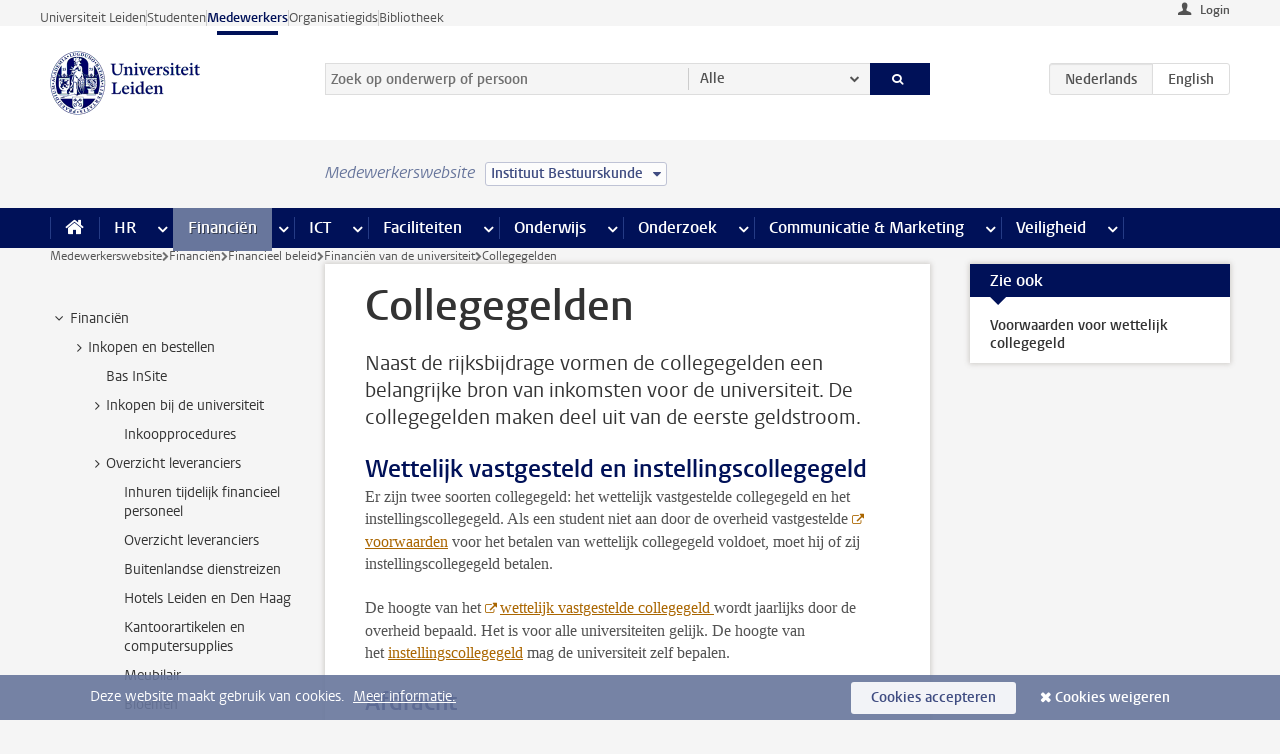

--- FILE ---
content_type: text/html;charset=UTF-8
request_url: https://www.medewerkers.universiteitleiden.nl/financien--inkoop/financieel-beleid/jaarplanning-kadernota-en-begroting/collegegelden?cf=governance-and-global-affairs&cd=instituut-bestuurskunde
body_size: 16075
content:



<!DOCTYPE html>
<html lang="nl"  data-version="1.217.00" >
<head>









<!-- standard page html head -->

<meta charset="utf-8">
<meta name="viewport" content="width=device-width, initial-scale=1">
<meta http-equiv="X-UA-Compatible" content="IE=edge">


    <title>Collegegelden - Universiteit Leiden</title>

        <link rel="canonical" href="https://www.medewerkers.universiteitleiden.nl/financien--inkoop/financieel-beleid/jaarplanning-kadernota-en-begroting/collegegelden"/>


    <meta name="contentsource" content="hippocms" />

        <meta name="description" content="Naast de rijksbijdrage vormen de collegegelden een belangrijke bron van inkomsten voor de universiteit. De collegegelden maken deel uit van de eerste geldstroom."/>
        <meta name="doctype" content="discontent"/>

<meta name="application-name" content="search"
data-content-type="contentpage"
data-content-category="general"
data-protected="false"
data-language="nl"
data-last-modified-date="2025-04-10"
data-publication-date="2025-04-10"
data-uuid="7ad93c59-79e8-4f69-ac14-ddb8bf0a9359"
data-website="staffmember-site"
/>
<!-- Favicon and CSS -->
<link rel='shortcut icon' href="/design-1.0/assets/icons/favicon.ico?cf=governance-and-global-affairs&amp;cd=instituut-bestuurskunde"/>
<link rel="stylesheet" href="/design-1.0/css/ul2staff/screen.css?cf=governance-and-global-affairs&amp;amp;cd=instituut-bestuurskunde?v=1.217.00"/>




<script>
  window.dataLayer = window.dataLayer || [];
  dataLayer.push ( {
    event: 'Custom dimensions', customDimensionData: {
      cookiesAccepted: 'false'
    },
    user: {
      internalTraffic: 'false',
    }
  });
</script>



    <!-- Global site tag (gtag.js) - Google Analytics -->
<script async src="https://www.googletagmanager.com/gtag/js?id=G-RZX9QQDBQS"></script>
<script>
  window.dataLayer = window.dataLayer || [];

  function gtag () {
    dataLayer.push(arguments);
  }

  gtag('js', new Date());
  gtag('config', 'G-RZX9QQDBQS');
</script>

    <!-- this line enables the loading of asynchronous components (together with the headContributions at the bottom) -->
    <!-- Header Scripts -->
</head>



<body class="intern staff small" data-ajax-class='{"logged-in":"/ajaxloggedincheck?cf=governance-and-global-affairs&amp;cd=instituut-bestuurskunde", "unlocked":"/ajaxlockcheck?cf=governance-and-global-affairs&amp;cd=instituut-bestuurskunde"}'>

<!-- To enable JS-based styles: -->
<script> document.body.className += ' js'; </script>
<div class="skiplinks">
    <a href="#content" class="skiplink">Ga direct naar de inhoud</a>
</div>




<div class="header-container">
<div class="top-nav-section">
<nav class="top-nav wrapper js_mobile-fit-menu-items" data-show-text="toon alle" data-hide-text="verberg" data-items-text="menu onderdelen">
<ul id="sites-menu">
<li>
<a class=" track-event"
href="https://www.universiteitleiden.nl/"
data-event-category="external-site"
data-event-label="Topmenu staffmember-site"
>Universiteit Leiden</a>
</li>
<li>
<a class=" track-event"
href="https://www.student.universiteitleiden.nl/"
data-event-category="student-site"
data-event-label="Topmenu staffmember-site"
>Studenten</a>
</li>
<li>
<a class="active track-event"
href="/?cf=governance-and-global-affairs&cd=instituut-bestuurskunde"
data-event-category="staffmember-site"
data-event-label="Topmenu staffmember-site"
>Medewerkers</a>
</li>
<li>
<a class=" track-event"
href="https://www.organisatiegids.universiteitleiden.nl/"
data-event-category="org-site"
data-event-label="Topmenu staffmember-site"
>Organisatiegids</a>
</li>
<li>
<a class=" track-event"
href="https://www.bibliotheek.universiteitleiden.nl/"
data-event-category="library-site"
data-event-label="Topmenu staffmember-site"
>Bibliotheek</a>
</li>
</ul>
</nav>
</div>    <header id="header-main" class="wrapper">



<div class="user">

        <form action="/financien--inkoop/financieel-beleid/jaarplanning-kadernota-en-begroting/collegegelden?_hn:type=action&amp;_hn:ref=r80_r2_r1&amp;cf=governance-and-global-affairs&amp;cd=instituut-bestuurskunde" id="login" method="post">
            <input type="hidden" name="action" value="login">
            <fieldset>
                <button type="submit" class="track-event" data-event-category="login"
                        data-event-action="click">Login</button>
            </fieldset>
        </form>
</div>
        <h1 class="logo">
            <a href="/?cf=governance-and-global-affairs&amp;cd=instituut-bestuurskunde">
                <img width="151" height="64" src="/design-1.0/assets/images/zegel.png?cf=governance-and-global-affairs&amp;cd=instituut-bestuurskunde" alt="Universiteit Leiden"/>
            </a>
        </h1>
<!-- Standard page searchbox -->
<form id="search" method="get" action="searchresults-main">
<input type="hidden" name="website" value="staffmember-site"/>
<fieldset>
<legend>Zoek op onderwerp of persoon en selecteer categorie</legend>
<label for="search-field">Zoekterm</label>
<input id="search-field" type="search" name="q" data-suggest="https://www.medewerkers.universiteitleiden.nl/async/searchsuggestions?cf=governance-and-global-affairs&amp;cd=instituut-bestuurskunde"
data-wait="100" data-threshold="3"
value="" placeholder="Zoek op onderwerp of persoon"/>
<ul class="options">
<li>
<a href="/zoeken?cf=governance-and-global-affairs&amp;cd=instituut-bestuurskunde" data-hidden='' data-hint="Zoek op onderwerp of persoon">
Alle </a>
</li>
<li>
<a href="/zoeken?cf=governance-and-global-affairs&amp;cd=instituut-bestuurskunde" data-hidden='{"content-category":"staffmember"}' data-hint="Zoek op&nbsp;personen">
Personen
</a>
</li>
<li>
<a href="/zoeken?cf=governance-and-global-affairs&amp;cd=instituut-bestuurskunde" data-hidden='{"content-category":"announcement"}' data-hint="Zoek op&nbsp;mededelingen">
Mededelingen
</a>
</li>
<li>
<a href="/zoeken?cf=governance-and-global-affairs&amp;cd=instituut-bestuurskunde" data-hidden='{"content-category":"news"}' data-hint="Zoek op&nbsp;nieuws">
Nieuws
</a>
</li>
<li>
<a href="/zoeken?cf=governance-and-global-affairs&amp;cd=instituut-bestuurskunde" data-hidden='{"content-category":"event"}' data-hint="Zoek op&nbsp;agenda">
Agenda
</a>
</li>
<li>
<a href="/zoeken?cf=governance-and-global-affairs&amp;cd=instituut-bestuurskunde" data-hidden='{"content-category":"researchfunding"}' data-hint="Zoek op&nbsp;onderzoeksfinanciering">
Onderzoeksfinanciering
</a>
</li>
<li>
<a href="/zoeken?cf=governance-and-global-affairs&amp;cd=instituut-bestuurskunde" data-hidden='{"content-category":"location"}' data-hint="Zoek op&nbsp;locaties">
Locaties
</a>
</li>
<li>
<a href="/zoeken?cf=governance-and-global-affairs&amp;cd=instituut-bestuurskunde" data-hidden='{"content-category":"course"}' data-hint="Zoek op&nbsp;cursussen">
Cursussen
</a>
</li>
<li>
<a href="/zoeken?cf=governance-and-global-affairs&amp;cd=instituut-bestuurskunde" data-hidden='{"content-category":"vacancy"}' data-hint="Zoek op&nbsp;vacatures">
Vacatures
</a>
</li>
<li>
<a href="/zoeken?cf=governance-and-global-affairs&amp;cd=instituut-bestuurskunde" data-hidden='{"content-category":"general"}' data-hint="Zoek op&nbsp;onderwerp">
Onderwerp
</a>
</li>
<li>
<a href="/zoeken?cf=governance-and-global-affairs&amp;cd=instituut-bestuurskunde" data-hidden='{"keywords":"true"}' data-hint="Zoek op&nbsp;trefwoorden">
Trefwoorden
</a>
</li>
</ul>
<button class="submit" type="submit">
<span>Zoeken</span>
</button>
</fieldset>
</form><div class="language-btn-group">
<span class="btn active">
<abbr title="Nederlands">nl</abbr>
</span>
<a href="https://www.staff.universiteitleiden.nl/finance-and-procurement/financial-policy/university-finances/tuition-fee?cf=governance-and-global-affairs&amp;cd=instituut-bestuurskunde" class="btn">
<abbr title="English">en</abbr>
</a>
</div>    </header>
</div>

<div>



<div class="mega-menu">





<div class="context-picker">
    <div class="wrapper">
        <div class="context-picker__items">
            <span class="context-picker__site-name">Medewerkerswebsite</span>
            <a href="#filter">
                <span>
                        Instituut Bestuurskunde
                </span>
            </a>
        </div>
    </div>
</div>

    <nav aria-label="mega menu" id="mega-menu" class="main-nav mega-menu js-disclosure-nav allow-hover-expanding" data-hamburger-destination="mega-menu"
         data-nav-label="Menu">
        <ul class="main-nav__list wrapper">
            <li class="main-nav__item" data-menu-style="mega-menu">
                <a class="home js-disclosure-nav__main-link" href="/?cf=governance-and-global-affairs&amp;cd=instituut-bestuurskunde"><span>Home</span></a>
            </li>



        <li class="main-nav__item" data-menu-style="mega-menu">


            <a href="/po?cf=governance-and-global-affairs&amp;cd=instituut-bestuurskunde" class="js-disclosure-nav__main-link">HR</a>

            <button
                    class="more-menu-items"
                    type="button"
                    aria-expanded
                    aria-haspopup="menu"
                    aria-controls="hr-pages"
            >
                <span class="visually-hidden">meer HR pagina’s</span>
            </button>



            <ul class="mega-menu__list mega-menu__list--left mega-menu__list--three-column" id="hr-pages">
                    <li class="mega-menu__item">


            <a href="/po/arbeidsvoorwaarden-salaris-en-vergoedingen?cf=governance-and-global-affairs&amp;cd=instituut-bestuurskunde" >Arbeidsvoorwaarden</a>

                        <ul>
                                <li class="mega-menu__item mega-menu__item--lvl2">


            <a href="/po/arbeidsvoorwaarden-salaris-en-vergoedingen/salaris?cf=governance-and-global-affairs&amp;cd=instituut-bestuurskunde" >Salaris</a>

                                </li>
                                <li class="mega-menu__item mega-menu__item--lvl2">


            <a href="/po/arbeidsvoorwaarden-salaris-en-vergoedingen/werktijden/werktijden?cf=governance-and-global-affairs&amp;cd=instituut-bestuurskunde" >Werktijden</a>

                                </li>
                                <li class="mega-menu__item mega-menu__item--lvl2">


            <a href="/po/arbeidsvoorwaarden-salaris-en-vergoedingen/dienstreizen?cf=governance-and-global-affairs&amp;cd=instituut-bestuurskunde" >Dienstreizen</a>

                                </li>
                                <li class="mega-menu__item mega-menu__item--lvl2">


            <a href="/po/arbeidsvoorwaarden-salaris-en-vergoedingen/vergoedingen-en-declaraties?cf=governance-and-global-affairs&amp;cd=instituut-bestuurskunde" >Vergoedingen en declaraties</a>

                                </li>
                                <li class="mega-menu__item mega-menu__item--lvl2">


            <a href="/po/arbeidsvoorwaarden-salaris-en-vergoedingen/arbeidsvoorwaarden/cao?cf=governance-and-global-affairs&amp;cd=instituut-bestuurskunde" >CAO</a>

                                </li>
                                <li class="mega-menu__item mega-menu__item--lvl2">


            <a href="/po/arbeidsvoorwaarden-salaris-en-vergoedingen/keuzemodel-arbeidsvoorwaarden/keuzemodel-arbeidsvoorwaarden?cf=governance-and-global-affairs&amp;cd=instituut-bestuurskunde" >Keuzemodel arbeidsvoorwaarden</a>

                                </li>
                                <li class="mega-menu__item mega-menu__item--lvl2">


            <a href="/po/arbeidsvoorwaarden-salaris-en-vergoedingen/verlof/vakantie?cf=governance-and-global-affairs&amp;cd=instituut-bestuurskunde" >Verlof</a>

                                </li>
                        </ul>
                    </li>
                    <li class="mega-menu__item">


            <a href="/po/nieuwe-medewerker?cf=governance-and-global-affairs&amp;cd=instituut-bestuurskunde" >Nieuwe medewerker</a>

                        <ul>
                                <li class="mega-menu__item mega-menu__item--lvl2">


            <a href="/po/nieuwe-medewerker/arbeidsvoorwaarden/overzicht-arbeidsvoorwaarden?cf=governance-and-global-affairs&amp;cd=instituut-bestuurskunde" >Arbeidsvoorwaarden</a>

                                </li>
                                <li class="mega-menu__item mega-menu__item--lvl2">


            <a href="/po/nieuwe-medewerker/registratie-en-contract?cf=governance-and-global-affairs&amp;cd=instituut-bestuurskunde" >Registratie en contract</a>

                                </li>
                                <li class="mega-menu__item mega-menu__item--lvl2">


            <a href="/po/international-staff/service-centre-international-staff/service-centre-international-staff?cf=governance-and-global-affairs&amp;cd=instituut-bestuurskunde" >International staff</a>

                                </li>
                                <li class="mega-menu__item mega-menu__item--lvl2">


            <a href="/po/nieuwe-medewerker/praktische-zaken/introductiedag-nieuwe-medewerkers?cf=governance-and-global-affairs&amp;cd=instituut-bestuurskunde" >Praktische zaken</a>

                                </li>
                        </ul>
                    </li>
                    <li class="mega-menu__item">


            <a href="/po/gezondheid?cf=governance-and-global-affairs&amp;cd=instituut-bestuurskunde" >Gezondheid</a>

                        <ul>
                                <li class="mega-menu__item mega-menu__item--lvl2">


            <a href="/po/gezondheid/ziek?cf=governance-and-global-affairs&amp;cd=instituut-bestuurskunde" >Ziek</a>

                                </li>
                                <li class="mega-menu__item mega-menu__item--lvl2">


            <a href="/po/gezondheid/zwangerschap?cf=governance-and-global-affairs&amp;cd=instituut-bestuurskunde" >Zwangerschap</a>

                                </li>
                                <li class="mega-menu__item mega-menu__item--lvl2">


            <a href="/po/gezondheid/functiebeperking?cf=governance-and-global-affairs&amp;cd=instituut-bestuurskunde" >Functiebeperking</a>

                                </li>
                                <li class="mega-menu__item mega-menu__item--lvl2">


            <a href="/po/gezondheid/bedrijfsarts?cf=governance-and-global-affairs&amp;cd=instituut-bestuurskunde" >Bedrijfsarts</a>

                                </li>
                                <li class="mega-menu__item mega-menu__item--lvl2">


            <a href="/po/gezondheid/mentale-fitheid?cf=governance-and-global-affairs&amp;cd=instituut-bestuurskunde" >Mentale fitheid</a>

                                </li>
                                <li class="mega-menu__item mega-menu__item--lvl2">


            <a href="/po/gezondheid/werkdruk?cf=governance-and-global-affairs&amp;cd=instituut-bestuurskunde" >Werkdruk</a>

                                </li>
                                <li class="mega-menu__item mega-menu__item--lvl2">


            <a href="/po/gezondheid/leiden-healty-university?cf=governance-and-global-affairs&amp;cd=instituut-bestuurskunde" >Leiden Healthy University</a>

                                </li>
                        </ul>
                    </li>
                    <li class="mega-menu__item">


            <a href="/po/hulp-ondersteuning-en-klachten?cf=governance-and-global-affairs&amp;cd=instituut-bestuurskunde" >Hulp, ondersteuning en klachten</a>

                        <ul>
                                <li class="mega-menu__item mega-menu__item--lvl2">


            <a href="/veiligheid/begeleiding-en-advies-bij-problemen-op-het-werk?cf=governance-and-global-affairs&amp;cd=instituut-bestuurskunde" >Begeleiding en advies bij klachten</a>

                                </li>
                                <li class="mega-menu__item mega-menu__item--lvl2">


            <a href="/po/hulp-ondersteuning-en-klachten/contact/pssc-servicepunt?cf=governance-and-global-affairs&amp;cd=instituut-bestuurskunde" >Contact</a>

                                </li>
                                <li class="mega-menu__item mega-menu__item--lvl2">


            <a href="/po/hulp-ondersteuning-en-klachten/contact/pssc-servicepunt?cf=governance-and-global-affairs&amp;cd=instituut-bestuurskunde" >Servicepunt Personeel</a>

                                </li>
                                <li class="mega-menu__item mega-menu__item--lvl2">


            <a href="/po/hulp-ondersteuning-en-klachten/bas-insite?cf=governance-and-global-affairs&amp;cd=instituut-bestuurskunde" >BAS InSite</a>

                                </li>
                        </ul>
                    </li>
                    <li class="mega-menu__item">


            <a href="/po/international-staff?cf=governance-and-global-affairs&amp;cd=instituut-bestuurskunde" >International Staff</a>

                        <ul>
                                <li class="mega-menu__item mega-menu__item--lvl2">


            <a href="/po/international-staff/getting-around/getting-around?cf=governance-and-global-affairs&amp;cd=instituut-bestuurskunde" >Getting around</a>

                                </li>
                                <li class="mega-menu__item mega-menu__item--lvl2">


            <a href="/po/international-staff/housing/university-accommodation?cf=governance-and-global-affairs&amp;cd=instituut-bestuurskunde" >Housing</a>

                                </li>
                                <li class="mega-menu__item mega-menu__item--lvl2">


            <a href="/po/international-staff/immigration-and-formalities/immigration-and-formalities?cf=governance-and-global-affairs&amp;cd=instituut-bestuurskunde" >Immigration and formalities</a>

                                </li>
                                <li class="mega-menu__item mega-menu__item--lvl2">


            <a href="/po/international-staff/insurances/health-insurance?cf=governance-and-global-affairs&amp;cd=instituut-bestuurskunde" >Insurances</a>

                                </li>
                                <li class="mega-menu__item mega-menu__item--lvl2">


            <a href="/po/international-staff/service-centre-international-staff/service-centre-international-staff?cf=governance-and-global-affairs&amp;cd=instituut-bestuurskunde" >Service Centre International Staff</a>

                                </li>
                                <li class="mega-menu__item mega-menu__item--lvl2">


            <a href="/po/international-staff/social-life-and-settling-in/social-life-and-settling-in?cf=governance-and-global-affairs&amp;cd=instituut-bestuurskunde" >Social life and settling in</a>

                                </li>
                                <li class="mega-menu__item mega-menu__item--lvl2">


            <a href="/po/international-staff/taxes-and-social-security/taxes-and-social-security?cf=governance-and-global-affairs&amp;cd=instituut-bestuurskunde" >Taxes and social security</a>

                                </li>
                                <li class="mega-menu__item mega-menu__item--lvl2">


            <a href="/po/international-staff/frequently-asked-questions/frequently-asked-questions?cf=governance-and-global-affairs&amp;cd=instituut-bestuurskunde" >Frequently asked questions</a>

                                </li>
                        </ul>
                    </li>
                    <li class="mega-menu__item">


            <a href="/po/leren-en-ontwikkelen?cf=governance-and-global-affairs&amp;cd=instituut-bestuurskunde" >Leren en ontwikkelen</a>

                        <ul>
                                <li class="mega-menu__item mega-menu__item--lvl2">


            <a href="/po/opleidingen-en-loopbaan/opleidingen/aanbod?cf=governance-and-global-affairs&amp;cd=instituut-bestuurskunde" >Opleidingen</a>

                                </li>
                                <li class="mega-menu__item mega-menu__item--lvl2">


            <a href="/po/leren-en-ontwikkelen/coaching?cf=governance-and-global-affairs&amp;cd=instituut-bestuurskunde" >Coaching</a>

                                </li>
                                <li class="mega-menu__item mega-menu__item--lvl2">


            <a href="/po/opleidingen-en-loopbaan/docentontwikkeling?cf=governance-and-global-affairs&amp;cd=instituut-bestuurskunde" >Docentontwikkeling</a>

                                </li>
                                <li class="mega-menu__item mega-menu__item--lvl2">


            <a href="/po/opleidingen-en-loopbaan/promovendi-en-postdocs/promovendi?cf=governance-and-global-affairs&amp;cd=instituut-bestuurskunde" >Promovendi en postdocs</a>

                                </li>
                        </ul>
                    </li>
                    <li class="mega-menu__item">


            <a href="/po/personeelsbeleid-en-gedragscodes?cf=governance-and-global-affairs&amp;cd=instituut-bestuurskunde" >Personeelsbeleid</a>

                        <ul>
                                <li class="mega-menu__item mega-menu__item--lvl2">


            <a href="/po/personeelsbeleid-en-gedragscodes/diversiteit-en-inclusiviteit/werken-in-een-diverse-omgeving?cf=governance-and-global-affairs&amp;cd=instituut-bestuurskunde" >Diversiteit en inclusiviteit</a>

                                </li>
                                <li class="mega-menu__item mega-menu__item--lvl2">


            <a href="/po/personeelsbeleid-en-gedragscodes/gedragscodes/gedragscode-integriteit?cf=governance-and-global-affairs&amp;cd=instituut-bestuurskunde" >Gedragscodes</a>

                                </li>
                                <li class="mega-menu__item mega-menu__item--lvl2">


            <a href="/po/personeelsbeleid-en-gedragscodes/hr-beleid/universitair-personeelsbeleid?cf=governance-and-global-affairs&amp;cd=instituut-bestuurskunde" >HR beleid</a>

                                </li>
                                <li class="mega-menu__item mega-menu__item--lvl2">


            <a href="/po/personeelsbeleid-en-gedragscodes/werving-aanstelling-en-inhuur?cf=governance-and-global-affairs&amp;cd=instituut-bestuurskunde" >Werving en selectie</a>

                                </li>
                                <li class="mega-menu__item mega-menu__item--lvl2">


            <a href="/po/grow?cf=governance-and-global-affairs&amp;cd=instituut-bestuurskunde" >GROW</a>

                                </li>
                                <li class="mega-menu__item mega-menu__item--lvl2">


            <a href="https://www.universiteitleiden.nl/dossiers/leiderschap" >Leiderschap</a>

                                </li>
                        </ul>
                    </li>
                    <li class="mega-menu__item">


            <a href="/po/sociale-veiligheid?cf=governance-and-global-affairs&amp;cd=instituut-bestuurskunde" >Sociale veiligheid</a>

                        <ul>
                                <li class="mega-menu__item mega-menu__item--lvl2">


            <a href="/po/sociale-veiligheid/vertrouwenspersonen/vertrouwelijk-advies-van-een-vertrouwenspersoon?cf=governance-and-global-affairs&amp;cd=instituut-bestuurskunde" >Vertrouwenspersonen</a>

                                </li>
                                <li class="mega-menu__item mega-menu__item--lvl2">


            <a href="/po/sociale-veiligheid/commissies-voor-klachten-beroep-en-bezwaar?cf=governance-and-global-affairs&amp;cd=instituut-bestuurskunde" >Commissies voor klachten, beroep en bezwaar</a>

                                </li>
                                <li class="mega-menu__item mega-menu__item--lvl2">


            <a href="/po/sociale-veiligheid/ombudsfunctionaris-medewerkers?cf=governance-and-global-affairs&amp;cd=instituut-bestuurskunde" >Ombudsfunctionaris medewerkers</a>

                                </li>
                        </ul>
                    </li>
                    <li class="mega-menu__item">


            <a href="/po/sociale-zekerheid-en-verzekering?cf=governance-and-global-affairs&amp;cd=instituut-bestuurskunde" >Sociale zekerheid en verzekering</a>

                        <ul>
                                <li class="mega-menu__item mega-menu__item--lvl2">


            <a href="/po/sociale-zekerheid-en-verzekering/andere-baan/andere-baan-of-einde-contract?cf=governance-and-global-affairs&amp;cd=instituut-bestuurskunde" >Andere baan</a>

                                </li>
                                <li class="mega-menu__item mega-menu__item--lvl2">


            <a href="/po/sociale-zekerheid-en-verzekering/arbeidsongeschiktheid/uitkeringen-bij-arbeidsongeschiktheid?cf=governance-and-global-affairs&amp;cd=instituut-bestuurskunde" >Arbeidsongeschiktheid</a>

                                </li>
                                <li class="mega-menu__item mega-menu__item--lvl2">


            <a href="/po/sociale-zekerheid-en-verzekering/collectieve-verzekeringen/zorgverzekering?cf=governance-and-global-affairs&amp;cd=instituut-bestuurskunde" >Collectieve verzekeringen</a>

                                </li>
                                <li class="mega-menu__item mega-menu__item--lvl2">


            <a href="/po/sociale-zekerheid-en-verzekering/pensioen/pensioenopbouw-abp?cf=governance-and-global-affairs&amp;cd=instituut-bestuurskunde" >Pensioen</a>

                                </li>
                                <li class="mega-menu__item mega-menu__item--lvl2">


            <a href="/po/sociale-zekerheid-en-verzekering/werkloosheid/uitkeringen-bij-werkloosheid?cf=governance-and-global-affairs&amp;cd=instituut-bestuurskunde" >Werkloosheid</a>

                                </li>
                        </ul>
                    </li>
            </ul>
        </li>
        <li class="main-nav__item" data-menu-style="mega-menu">


            <a href="/financien--inkoop?cf=governance-and-global-affairs&amp;cd=instituut-bestuurskunde" class="js-disclosure-nav__main-link active">Financiën</a>

            <button
                    class="more-menu-items"
                    type="button"
                    aria-expanded
                    aria-haspopup="menu"
                    aria-controls="financi-n-pages"
            >
                <span class="visually-hidden">meer Financiën pagina’s</span>
            </button>



            <ul class="mega-menu__list mega-menu__list--left mega-menu__list--three-column" id="financi-n-pages">
                    <li class="mega-menu__item">


            <a href="/financien--inkoop/financieel-beleid?cf=governance-and-global-affairs&amp;cd=instituut-bestuurskunde" >Financieel beleid</a>

                        <ul>
                                <li class="mega-menu__item mega-menu__item--lvl2">


            <a href="/financien--inkoop/financieel-beleid/audits?cf=governance-and-global-affairs&amp;cd=instituut-bestuurskunde" >Audits</a>

                                </li>
                                <li class="mega-menu__item mega-menu__item--lvl2">


            <a href="/financien--inkoop/financieel-beleid/planning-en-controlcyclus/begroting?cf=governance-and-global-affairs&amp;cd=instituut-bestuurskunde" >Financiële planning en controlcyclus</a>

                                </li>
                                <li class="mega-menu__item mega-menu__item--lvl2">


            <a href="/financien--inkoop/financieel-beleid/jaarplanning-kadernota-en-begroting/collegegelden?cf=governance-and-global-affairs&amp;cd=instituut-bestuurskunde" >Financiën van de universiteit</a>

                                </li>
                                <li class="mega-menu__item mega-menu__item--lvl2">


            <a href="/protected/financien--inkoop/financieel-beleid/regelgeving-en-richtlijnen/handboek-financien?cf=governance-and-global-affairs&amp;cd=instituut-bestuurskunde" >Regelgeving en richtlijnen</a>

                                </li>
                        </ul>
                    </li>
                    <li class="mega-menu__item">


            <a href="/financien--inkoop/financiele-dienstverlening?cf=governance-and-global-affairs&amp;cd=instituut-bestuurskunde" >Financiele dienstverlening</a>

                        <ul>
                                <li class="mega-menu__item mega-menu__item--lvl2">


            <a href="/protected/financien--inkoop/financiele-dienstverlening/factuur-betalen?cf=governance-and-global-affairs&amp;cd=instituut-bestuurskunde" >Factuur betalen</a>

                                </li>
                                <li class="mega-menu__item mega-menu__item--lvl2">


            <a href="/protected/financien--inkoop/financiele-dienstverlening/betalingen-zonder-factuur-per-bank-vvv-bon-of-contante-belastingvergoeding?cf=governance-and-global-affairs&amp;cd=instituut-bestuurskunde" >Betaling zonder factuur</a>

                                </li>
                                <li class="mega-menu__item mega-menu__item--lvl2">


            <a href="/financien--inkoop/financiele-dienstverlening/uitbetaling-deelnemers-onderzoek?cf=governance-and-global-affairs&amp;cd=instituut-bestuurskunde" >Uitbetaling deelnemers onderzoek</a>

                                </li>
                                <li class="mega-menu__item mega-menu__item--lvl2">


            <a href="/protected/financien--inkoop/financiele-dienstverlening/factuur-versturen-en-betalingen-ontvangen?cf=governance-and-global-affairs&amp;cd=instituut-bestuurskunde" >Factuur versturen en betalingen ontvangen</a>

                                </li>
                                <li class="mega-menu__item mega-menu__item--lvl2">


            <a href="https://www.medewerkers.universiteitleiden.nl/protected/financien--inkoop/financiele-dienstverlening/congressen-en-seminars/congressen-en-seminars" >Congressen en seminars</a>

                                </li>
                        </ul>
                    </li>
                    <li class="mega-menu__item">


            <a href="/protected/financien--inkoop/inkopen-aanbesteden-en-bestellen?cf=governance-and-global-affairs&amp;cd=instituut-bestuurskunde" >Inkopen, aanbesteden en bestellen</a>

                        <ul>
                                <li class="mega-menu__item mega-menu__item--lvl2">


            <a href="/protected/financien--inkoop/inkopen-aanbesteden-en-bestellen/inkopen-bij-de-universiteit/inkoopprocedures?cf=governance-and-global-affairs&amp;cd=instituut-bestuurskunde" >Inkopen bij de universiteit</a>

                                </li>
                                <li class="mega-menu__item mega-menu__item--lvl2">


            <a href="/protected/financien--inkoop/inkopen-aanbesteden-en-bestellen/overzicht-raamcontracten/raamcontracten?cf=governance-and-global-affairs&amp;cd=instituut-bestuurskunde" >Overzicht leveranciers</a>

                                </li>
                                <li class="mega-menu__item mega-menu__item--lvl2">


            <a href="/financien--inkoop/inkopen-aanbesteden-en-bestellen/serviceplein?cf=governance-and-global-affairs&amp;cd=instituut-bestuurskunde" >Serviceplein</a>

                                </li>
                                <li class="mega-menu__item mega-menu__item--lvl2">


            <a href="/protected/financien--inkoop/inkopen-aanbesteden-en-bestellen?cf=governance-and-global-affairs&amp;cd=instituut-bestuurskunde" >Vastgoed</a>

                                </li>
                                <li class="mega-menu__item mega-menu__item--lvl2">


            <a href="https://www.medewerkers.universiteitleiden.nl/protected/financien--inkoop/inkopen-aanbesteden-en-bestellen/wetenschappelijke-apparatuur/wetenschappelijke-apparatuur" >Wetenschappelijke apparatuur</a>

                                </li>
                        </ul>
                    </li>
                    <li class="mega-menu__item">


            <a href="/financien--inkoop/hulp-en-ondersteuning?cf=governance-and-global-affairs&amp;cd=instituut-bestuurskunde" >Hulp en ondersteuning</a>

                        <ul>
                                <li class="mega-menu__item mega-menu__item--lvl2">


            <a href="/financien--inkoop/hulp-en-ondersteuning/afdeling-audit?cf=governance-and-global-affairs&amp;cd=instituut-bestuurskunde" >Afdeling Audit</a>

                                </li>
                                <li class="mega-menu__item mega-menu__item--lvl2">


            <a href="/financien--inkoop/hulp-en-ondersteuning/directie-financien---centraal/directie-financien?cf=governance-and-global-affairs&amp;cd=instituut-bestuurskunde" >Directie Financiën Centraal</a>

                                </li>
                                <li class="mega-menu__item mega-menu__item--lvl2">


            <a href="/protected/financien--inkoop/hulp-en-ondersteuning/financiele-afdelingen-decentraal/financiele-afdelingen---decentraal?cf=governance-and-global-affairs&amp;cd=instituut-bestuurskunde" >Financiële afdelingen Decentraal</a>

                                </li>
                                <li class="mega-menu__item mega-menu__item--lvl2">


            <a href="https://www.medewerkers.universiteitleiden.nl/protected/financien--inkoop/hulp-en-ondersteuning/fssc-servicepunt/fssc-servicepunt" >Servicepunt Financieel</a>

                                </li>
                                <li class="mega-menu__item mega-menu__item--lvl2">


            <a href="/financien--inkoop/hulp-en-ondersteuning/universitaire-inkoop-leiden/universitaire-inkoop-leiden?cf=governance-and-global-affairs&amp;cd=instituut-bestuurskunde" >Universitaire Inkoop Leiden</a>

                                </li>
                        </ul>
                    </li>
                    <li class="mega-menu__item">


            <a href="/financien--inkoop/projecten-2e-en-3e-geldstroom?cf=governance-and-global-affairs&amp;cd=instituut-bestuurskunde" >Projecten tweede en derde geldstroom</a>

                        <ul>
                                <li class="mega-menu__item mega-menu__item--lvl2">


            <a href="/protected/financien--inkoop/projecten-2e-en-3e-geldstroom/financieel-projectbeheer/projectbeheer?cf=governance-and-global-affairs&amp;cd=instituut-bestuurskunde" >Financieel projectbeheer</a>

                                </li>
                                <li class="mega-menu__item mega-menu__item--lvl2">


            <a href="https://www.medewerkers.universiteitleiden.nl/protected/financien--inkoop/projecten-2e-en-3e-geldstroom/werken-voor-derden/werken-voor-derden" >Werken voor derden</a>

                                </li>
                        </ul>
                    </li>
                    <li class="mega-menu__item">


            <a href="/financien--inkoop/vergoedingen-en-declaraties?cf=governance-and-global-affairs&amp;cd=instituut-bestuurskunde" >Vergoedingen en declaraties</a>

                        <ul>
                                <li class="mega-menu__item mega-menu__item--lvl2">


            <a href="/po/arbeidsvoorwaarden-salaris-en-vergoedingen/vergoedingen-en-declaraties/declaraties?cf=governance-and-global-affairs&amp;cd=instituut-bestuurskunde" >Declaraties</a>

                                </li>
                                <li class="mega-menu__item mega-menu__item--lvl2">


            <a href="/po/arbeidsvoorwaarden-salaris-en-vergoedingen/vergoedingen-en-declaraties/dienstreizen?cf=governance-and-global-affairs&amp;cd=instituut-bestuurskunde" >Dienstreizen</a>

                                </li>
                                <li class="mega-menu__item mega-menu__item--lvl2">


            <a href="/po/arbeidsvoorwaarden-salaris-en-vergoedingen/vergoedingen-en-declaraties/incidentele-vergoedingen?cf=governance-and-global-affairs&amp;cd=instituut-bestuurskunde" >Incidentele vergoedingen</a>

                                </li>
                                <li class="mega-menu__item mega-menu__item--lvl2">


            <a href="/po/arbeidsvoorwaarden-salaris-en-vergoedingen/vergoedingen-en-declaraties/verhuizen?cf=governance-and-global-affairs&amp;cd=instituut-bestuurskunde" >Verhuizen</a>

                                </li>
                                <li class="mega-menu__item mega-menu__item--lvl2">


            <a href="/po/arbeidsvoorwaarden-salaris-en-vergoedingen/vergoedingen-en-declaraties/woon-werkverkeer?cf=governance-and-global-affairs&amp;cd=instituut-bestuurskunde" >Woon-werkverkeer</a>

                                </li>
                        </ul>
                    </li>
            </ul>
        </li>
        <li class="main-nav__item" data-menu-style="mega-menu">


            <a href="/ict?cf=governance-and-global-affairs&amp;cd=instituut-bestuurskunde" class="js-disclosure-nav__main-link">ICT</a>

            <button
                    class="more-menu-items"
                    type="button"
                    aria-expanded
                    aria-haspopup="menu"
                    aria-controls="ict-pages"
            >
                <span class="visually-hidden">meer ICT pagina’s</span>
            </button>



            <ul class="mega-menu__list mega-menu__list--left mega-menu__list--three-column" id="ict-pages">
                    <li class="mega-menu__item">


            <a href="/ict/e-mail?cf=governance-and-global-affairs&amp;cd=instituut-bestuurskunde" >E-mail</a>

                        <ul>
                                <li class="mega-menu__item mega-menu__item--lvl2">


            <a href="/ict/e-mail/mail-en-agenda-synchroniseren?cf=governance-and-global-affairs&amp;cd=instituut-bestuurskunde" >Mail en agenda synchroniseren</a>

                                </li>
                        </ul>
                    </li>
                    <li class="mega-menu__item">


            <a href="/ict/ict-werkplek?cf=governance-and-global-affairs&amp;cd=instituut-bestuurskunde" >ICT-werkplek</a>

                        <ul>
                                <li class="mega-menu__item mega-menu__item--lvl2">


            <a href="/ict/ict-werkplek/hardware/computers-en-laptops?cf=governance-and-global-affairs&amp;cd=instituut-bestuurskunde" >Hardware</a>

                                </li>
                                <li class="mega-menu__item mega-menu__item--lvl2">


            <a href="/ict/ict-werkplek/printen-en-kopieren/printen-en-kopieren?cf=governance-and-global-affairs&amp;cd=instituut-bestuurskunde" >Printen en kopiëren</a>

                                </li>
                                <li class="mega-menu__item mega-menu__item--lvl2">


            <a href="/ict/ict-werkplek/software-en-samenwerkingstools?cf=governance-and-global-affairs&amp;cd=instituut-bestuurskunde" >Software en online tools</a>

                                </li>
                                <li class="mega-menu__item mega-menu__item--lvl2">


            <a href="/ict/ict-werkplek/telefonie?cf=governance-and-global-affairs&amp;cd=instituut-bestuurskunde" >Telefonie</a>

                                </li>
                                <li class="mega-menu__item mega-menu__item--lvl2">


            <a href="/ict/ict-werkplek/wifi/wifi-en-eduroam?cf=governance-and-global-affairs&amp;cd=instituut-bestuurskunde" >Wifi</a>

                                </li>
                        </ul>
                    </li>
                    <li class="mega-menu__item">


            <a href="/ict/ulcn-account?cf=governance-and-global-affairs&amp;cd=instituut-bestuurskunde" >ULCN-account</a>

                        <ul>
                                <li class="mega-menu__item mega-menu__item--lvl2">


            <a href="/ict/ulcn-account/wachtwoord-vergeten?cf=governance-and-global-affairs&amp;cd=instituut-bestuurskunde" >Wachtwoord vergeten of wijzigen</a>

                                </li>
                                <li class="mega-menu__item mega-menu__item--lvl2">


            <a href="/ict/ulcn-account/gebruikersnaam?cf=governance-and-global-affairs&amp;cd=instituut-bestuurskunde" >Gebruikersnaam</a>

                                </li>
                                <li class="mega-menu__item mega-menu__item--lvl2">


            <a href="/ict/ulcn-account/activeren-en-beheren?cf=governance-and-global-affairs&amp;cd=instituut-bestuurskunde" >Activeren en beheren</a>

                                </li>
                                <li class="mega-menu__item mega-menu__item--lvl2">


            <a href="/ict/ulcn-account/aanvullende-authenticatie?cf=governance-and-global-affairs&amp;cd=instituut-bestuurskunde" >Aanvullende authenticatie (MFA)</a>

                                </li>
                                <li class="mega-menu__item mega-menu__item--lvl2">


            <a href="/ict/ulcn-account/gastaccount-aanvragen?cf=governance-and-global-affairs&amp;cd=instituut-bestuurskunde" >Gastaccount aanvragen</a>

                                </li>
                        </ul>
                    </li>
                    <li class="mega-menu__item">


            <a href="/ict/thuiswerken?cf=governance-and-global-affairs&amp;cd=instituut-bestuurskunde" >Thuiswerken</a>

                        <ul>
                                <li class="mega-menu__item mega-menu__item--lvl2">


            <a href="/ict/thuiswerken/office-365-en-onedrive?cf=governance-and-global-affairs&amp;cd=instituut-bestuurskunde" >Microsoft 365 en OneDrive</a>

                                </li>
                                <li class="mega-menu__item mega-menu__item--lvl2">


            <a href="/ict/thuiswerken/microsoft-teams?cf=governance-and-global-affairs&amp;cd=instituut-bestuurskunde" >Microsoft Teams</a>

                                </li>
                                <li class="mega-menu__item mega-menu__item--lvl2">


            <a href="/ict/thuiswerken/remote-werkplek?cf=governance-and-global-affairs&amp;cd=instituut-bestuurskunde" >Remote Werkplek</a>

                                </li>
                                <li class="mega-menu__item mega-menu__item--lvl2">


            <a href="/ict/thuiswerken/veilig-online-thuiswerken?cf=governance-and-global-affairs&amp;cd=instituut-bestuurskunde" >Veilig online thuiswerken</a>

                                </li>
                        </ul>
                    </li>
                    <li class="mega-menu__item">


            <a href="/ict/hulp-en-ondersteuning?cf=governance-and-global-affairs&amp;cd=instituut-bestuurskunde" >Hulp en ondersteuning</a>

                        <ul>
                                <li class="mega-menu__item mega-menu__item--lvl2">


            <a href="/ict/hulp-en-ondersteuning/aanvraagformulieren/aanvraagformulieren?cf=governance-and-global-affairs&amp;cd=instituut-bestuurskunde" >Aanvraagformulieren</a>

                                </li>
                                <li class="mega-menu__item mega-menu__item--lvl2">


            <a href="/ict/hulp-en-ondersteuning/handleidingen?cf=governance-and-global-affairs&amp;cd=instituut-bestuurskunde" >Handleidingen</a>

                                </li>
                                <li class="mega-menu__item mega-menu__item--lvl2">


            <a href="/ict/hulp-en-ondersteuning/helpdesks-en-contactpersonen/helpdesk-issc?cf=governance-and-global-affairs&amp;cd=instituut-bestuurskunde" >Helpdesks en contactpersonen</a>

                                </li>
                                <li class="mega-menu__item mega-menu__item--lvl2">


            <a href="/ict/hulp-en-ondersteuning/onderhoud-en-storingen/onderhoud?cf=governance-and-global-affairs&amp;cd=instituut-bestuurskunde" >Onderhoud en storingen</a>

                                </li>
                        </ul>
                    </li>
                    <li class="mega-menu__item">


            <a href="/ict/ict-en-onderzoek?cf=governance-and-global-affairs&amp;cd=instituut-bestuurskunde" >ICT en onderzoek</a>

                        <ul>
                        </ul>
                    </li>
                    <li class="mega-menu__item">


            <a href="/onderwijs/ict-en-onderwijs?cf=governance-and-global-affairs&amp;cd=instituut-bestuurskunde" >ICT en onderwijs: kijk onder Onderwijs</a>

                        <ul>
                        </ul>
                    </li>
            </ul>
        </li>
        <li class="main-nav__item" data-menu-style="mega-menu">


            <a href="/gebouwen-faciliteiten?cf=governance-and-global-affairs&amp;cd=instituut-bestuurskunde" class="js-disclosure-nav__main-link">Faciliteiten</a>

            <button
                    class="more-menu-items"
                    type="button"
                    aria-expanded
                    aria-haspopup="menu"
                    aria-controls="faciliteiten-pages"
            >
                <span class="visually-hidden">meer Faciliteiten pagina’s</span>
            </button>



            <ul class="mega-menu__list mega-menu__list--left mega-menu__list--three-column" id="faciliteiten-pages">
                    <li class="mega-menu__item">


            <a href="/gebouwen-faciliteiten/werkplek/werkplek-op-kantoor?cf=governance-and-global-affairs&amp;cd=instituut-bestuurskunde" >Werkplek</a>

                        <ul>
                                <li class="mega-menu__item mega-menu__item--lvl2">


            <a href="/gebouwen-faciliteiten/werkplek/werkplek-op-kantoor?cf=governance-and-global-affairs&amp;cd=instituut-bestuurskunde" >Werkplek op kantoor</a>

                                </li>
                                <li class="mega-menu__item mega-menu__item--lvl2">


            <a href="/gebouwen-faciliteiten/werkplek/werkplek-reserveren?cf=governance-and-global-affairs&amp;cd=instituut-bestuurskunde" >Werkplek reserveren</a>

                                </li>
                                <li class="mega-menu__item mega-menu__item--lvl2">


            <a href="/gebouwen-faciliteiten/werkplek/thuiswerkfaciliteiten-aanvragen?cf=governance-and-global-affairs&amp;cd=instituut-bestuurskunde" >Thuiswerkfaciliteiten aanvragen</a>

                                </li>
                                <li class="mega-menu__item mega-menu__item--lvl2">


            <a href="/gebouwen-faciliteiten/werkplek/laboratoria/werken-in-een-lab?cf=governance-and-global-affairs&amp;cd=instituut-bestuurskunde" >Laboratoria</a>

                                </li>
                                <li class="mega-menu__item mega-menu__item--lvl2">


            <a href="/gebouwen-faciliteiten/werkplek/milieubewust-werken?cf=governance-and-global-affairs&amp;cd=instituut-bestuurskunde" >Milieubewust werken</a>

                                </li>
                        </ul>
                    </li>
                    <li class="mega-menu__item">


            <a href="/gebouwen-faciliteiten/faciliteiten?cf=governance-and-global-affairs&amp;cd=instituut-bestuurskunde" >Faciliteiten</a>

                        <ul>
                                <li class="mega-menu__item mega-menu__item--lvl2">


            <a href="/gebouwen-faciliteiten/faciliteiten/parkeren?cf=governance-and-global-affairs&amp;cd=instituut-bestuurskunde" >Parkeren</a>

                                </li>
                                <li class="mega-menu__item mega-menu__item--lvl2">


            <a href="/gebouwen-faciliteiten/faciliteiten/printen-kopieren-en-drukwerk?cf=governance-and-global-affairs&amp;cd=instituut-bestuurskunde" >Printen, kopiëren en drukwerk</a>

                                </li>
                                <li class="mega-menu__item mega-menu__item--lvl2">


            <a href="/gebouwen-faciliteiten/faciliteiten/lu-card?cf=governance-and-global-affairs&amp;cd=instituut-bestuurskunde" >LU-Card</a>

                                </li>
                                <li class="mega-menu__item mega-menu__item--lvl2">


            <a href="/gebouwen-faciliteiten/faciliteiten/post-en-transport?cf=governance-and-global-affairs&amp;cd=instituut-bestuurskunde" >Post en transport</a>

                                </li>
                                <li class="mega-menu__item mega-menu__item--lvl2">


            <a href="/gebouwen-faciliteiten/faciliteiten/kolfruimte-en-stilteruimte?cf=governance-and-global-affairs&amp;cd=instituut-bestuurskunde" >Kolfruimte en stilteruimte</a>

                                </li>
                                <li class="mega-menu__item mega-menu__item--lvl2">


            <a href="/gebouwen-faciliteiten/faciliteiten/fietsen?cf=governance-and-global-affairs&amp;cd=instituut-bestuurskunde" >Fietsen</a>

                                </li>
                        </ul>
                    </li>
                    <li class="mega-menu__item">


            <a href="/gebouwen-faciliteiten/gebouwen?cf=governance-and-global-affairs&amp;cd=instituut-bestuurskunde" >Gebouwen</a>

                        <ul>
                                <li class="mega-menu__item mega-menu__item--lvl2">


            <a href="/gebouwen-faciliteiten/gebouwen/zaal-reserveren?cf=governance-and-global-affairs&amp;cd=instituut-bestuurskunde" >Zaal reserveren</a>

                                </li>
                                <li class="mega-menu__item mega-menu__item--lvl2">


            <a href="/gebouwen-faciliteiten/gebouwen/servicedesks-en-recepties?cf=governance-and-global-affairs&amp;cd=instituut-bestuurskunde" >Servicedesks en recepties</a>

                                </li>
                                <li class="mega-menu__item mega-menu__item--lvl2">


            <a href="/gebouwen-faciliteiten/gebouwen/plattegronden-en-huisregels/huisregels?cf=governance-and-global-affairs&amp;cd=instituut-bestuurskunde" >Plattegronden en huisregels</a>

                                </li>
                                <li class="mega-menu__item mega-menu__item--lvl2">


            <a href="/gebouwen-faciliteiten/gebouwen/beheer-en-onderhoud-gebouwen?cf=governance-and-global-affairs&amp;cd=instituut-bestuurskunde" >Beheer en onderhoud gebouwen</a>

                                </li>
                                <li class="mega-menu__item mega-menu__item--lvl2">


            <a href="/gebouwen-faciliteiten/gebouwen/bouwprojecten?cf=governance-and-global-affairs&amp;cd=instituut-bestuurskunde" >Bouwprojecten</a>

                                </li>
                        </ul>
                    </li>
                    <li class="mega-menu__item">


            <a href="/gebouwen-faciliteiten/hulp-en-ondersteuning?cf=governance-and-global-affairs&amp;cd=instituut-bestuurskunde" >Hulp en ondersteuning</a>

                        <ul>
                                <li class="mega-menu__item mega-menu__item--lvl2">


            <a href="/gebouwen-faciliteiten/hulp-en-ondersteuning/helpdesks?cf=governance-and-global-affairs&amp;cd=instituut-bestuurskunde" >Helpdesks</a>

                                </li>
                                <li class="mega-menu__item mega-menu__item--lvl2">


            <a href="/gebouwen-faciliteiten/hulp-en-ondersteuning/melden-incidenten-en-ongevallen?cf=governance-and-global-affairs&amp;cd=instituut-bestuurskunde" >Melden incidenten en ongevallen</a>

                                </li>
                                <li class="mega-menu__item mega-menu__item--lvl2">


            <a href="/gebouwen-faciliteiten/hulp-en-ondersteuning/arbo--en-milieucoordinatoren/arbo--en-milieucoordinatoren?cf=governance-and-global-affairs&amp;cd=instituut-bestuurskunde" >Arbo- en milieucoördinatoren</a>

                                </li>
                                <li class="mega-menu__item mega-menu__item--lvl2">


            <a href="/gebouwen-faciliteiten/hulp-en-ondersteuning/bhv-coordinatoren/bhv-coordinatoren?cf=governance-and-global-affairs&amp;cd=instituut-bestuurskunde" >BHV-coördinatoren</a>

                                </li>
                        </ul>
                    </li>
                    <li class="mega-menu__item">


            <a href="/gebouwen-faciliteiten/catering-en-evenementen?cf=governance-and-global-affairs&amp;cd=instituut-bestuurskunde" >Catering en evenementen</a>

                        <ul>
                                <li class="mega-menu__item mega-menu__item--lvl2">


            <a href="/gebouwen-faciliteiten/catering-en-evenementen/catering-bestellen?cf=governance-and-global-affairs&amp;cd=instituut-bestuurskunde" >Catering bestellen</a>

                                </li>
                                <li class="mega-menu__item mega-menu__item--lvl2">


            <a href="/gebouwen-faciliteiten/catering-en-evenementen/evenement-organiseren?cf=governance-and-global-affairs&amp;cd=instituut-bestuurskunde" >Evenement organiseren</a>

                                </li>
                                <li class="mega-menu__item mega-menu__item--lvl2">


            <a href="/gebouwen-faciliteiten/catering-en-evenementen/faculty-club?cf=governance-and-global-affairs&amp;cd=instituut-bestuurskunde" >Faculty Club</a>

                                </li>
                                <li class="mega-menu__item mega-menu__item--lvl2">


            <a href="/gebouwen-faciliteiten/catering-en-evenementen/koffie--en-snoepautomaten?cf=governance-and-global-affairs&amp;cd=instituut-bestuurskunde" >Koffie- en snoepautomaten</a>

                                </li>
                                <li class="mega-menu__item mega-menu__item--lvl2">


            <a href="/gebouwen-faciliteiten/catering-en-evenementen/restaurants-en-cafes?cf=governance-and-global-affairs&amp;cd=instituut-bestuurskunde" >Restaurants en cafés</a>

                                </li>
                        </ul>
                    </li>
            </ul>
        </li>
        <li class="main-nav__item" data-menu-style="mega-menu">


            <a href="/onderwijs?cf=governance-and-global-affairs&amp;cd=instituut-bestuurskunde" class="js-disclosure-nav__main-link">Onderwijs</a>

            <button
                    class="more-menu-items"
                    type="button"
                    aria-expanded
                    aria-haspopup="menu"
                    aria-controls="onderwijs-pages"
            >
                <span class="visually-hidden">meer Onderwijs pagina’s</span>
            </button>



            <ul class="mega-menu__list mega-menu__list--right mega-menu__list--three-column" id="onderwijs-pages">
                    <li class="mega-menu__item">


            <a href="/onderwijs/ict-en-onderwijs?cf=governance-and-global-affairs&amp;cd=instituut-bestuurskunde" >ICT in het onderwijs</a>

                        <ul>
                                <li class="mega-menu__item mega-menu__item--lvl2">


            <a href="/onderwijs/ict-en-onderwijs/blended-learning/blended-learning?cf=governance-and-global-affairs&amp;cd=instituut-bestuurskunde" >Blended learning</a>

                                </li>
                                <li class="mega-menu__item mega-menu__item--lvl2">


            <a href="/onderwijs/ict-en-onderwijs/ai-in-het-onderwijs?cf=governance-and-global-affairs&amp;cd=instituut-bestuurskunde" >AI in het onderwijs</a>

                                </li>
                                <li class="mega-menu__item mega-menu__item--lvl2">


            <a href="/onderwijs/ict-en-onderwijs/digitale-tools?cf=governance-and-global-affairs&amp;cd=instituut-bestuurskunde" >Digitale tools</a>

                                </li>
                                <li class="mega-menu__item mega-menu__item--lvl2">


            <a href="/onderwijs/ict-en-onderwijs/interactietools/interactietools?cf=governance-and-global-affairs&amp;cd=instituut-bestuurskunde" >Interactietools</a>

                                </li>
                                <li class="mega-menu__item mega-menu__item--lvl2">


            <a href="/onderwijs/ict-en-onderwijs/college--en-computerzalen/av-voorzieningen-in-de-collegezaal?cf=governance-and-global-affairs&amp;cd=instituut-bestuurskunde" >College- en computerzalen</a>

                                </li>
                                <li class="mega-menu__item mega-menu__item--lvl2">


            <a href="/onderwijs/ict-en-onderwijs/informatiesystemen/e-studiegids?cf=governance-and-global-affairs&amp;cd=instituut-bestuurskunde" >Informatiesystemen</a>

                                </li>
                        </ul>
                    </li>
                    <li class="mega-menu__item">


            <a href="/onderwijs/onderwijskwaliteit?cf=governance-and-global-affairs&amp;cd=instituut-bestuurskunde" >Onderwijskwaliteit</a>

                        <ul>
                                <li class="mega-menu__item mega-menu__item--lvl2">


            <a href="/onderwijs/onderwijskwaliteit/onderwijsevaluatie/onderwijsevaluatie?cf=governance-and-global-affairs&amp;cd=instituut-bestuurskunde" >Onderwijsevaluatie</a>

                                </li>
                                <li class="mega-menu__item mega-menu__item--lvl2">


            <a href="/onderwijs/onderwijskwaliteit/opleidingscommissies/opleidingscommissies?cf=governance-and-global-affairs&amp;cd=instituut-bestuurskunde" >Opleidingscommissies</a>

                                </li>
                                <li class="mega-menu__item mega-menu__item--lvl2">


            <a href="/onderwijs/onderwijskwaliteit/examencommissies/examencommissies?cf=governance-and-global-affairs&amp;cd=instituut-bestuurskunde" >Examencommissies</a>

                                </li>
                                <li class="mega-menu__item mega-menu__item--lvl2">


            <a href="/onderwijs/onderwijskwaliteit/visitatie-en-accreditatie?cf=governance-and-global-affairs&amp;cd=instituut-bestuurskunde" >Visitatie en accreditatie</a>

                                </li>
                        </ul>
                    </li>
                    <li class="mega-menu__item">


            <a href="/onderwijs/beleid-en-aanbod?cf=governance-and-global-affairs&amp;cd=instituut-bestuurskunde" >Onderwijsbeleid</a>

                        <ul>
                                <li class="mega-menu__item mega-menu__item--lvl2">


            <a href="/onderwijs/onderwijsvisie?cf=governance-and-global-affairs&amp;cd=instituut-bestuurskunde" >Onderwijsvisie</a>

                                </li>
                                <li class="mega-menu__item mega-menu__item--lvl2">


            <a href="/onderwijs/beleid-en-visie-op-onderwijs/onderwijsaanbod/bachelor--en-masteropleidingen?cf=governance-and-global-affairs&amp;cd=instituut-bestuurskunde" >Onderwijsaanbod</a>

                                </li>
                                <li class="mega-menu__item mega-menu__item--lvl2">


            <a href="/onderwijs/beleid-en-visie-op-onderwijs/integriteit-en-fraude/plagiaat?cf=governance-and-global-affairs&amp;cd=instituut-bestuurskunde" >Integriteit en fraude</a>

                                </li>
                                <li class="mega-menu__item mega-menu__item--lvl2">


            <a href="/onderwijs/beleid-en-visie-op-onderwijs/samenwerking-lde/samenwerking-lde?cf=governance-and-global-affairs&amp;cd=instituut-bestuurskunde" >Samenwerking LDE</a>

                                </li>
                                <li class="mega-menu__item mega-menu__item--lvl2">


            <a href="/onderwijs/beleid-en-visie-op-onderwijs/studiesucces?cf=governance-and-global-affairs&amp;cd=instituut-bestuurskunde" >Studiesucces</a>

                                </li>
                        </ul>
                    </li>
                    <li class="mega-menu__item">


            <a href="/onderwijs/hulp-en-ondersteuning?cf=governance-and-global-affairs&amp;cd=instituut-bestuurskunde" >Hulp en ondersteuning</a>

                        <ul>
                                <li class="mega-menu__item mega-menu__item--lvl2">


            <a href="/onderwijs/hulp-en-ondersteuning/bibliotheek-en-onderwijs?cf=governance-and-global-affairs&amp;cd=instituut-bestuurskunde" >Bibliotheek en onderwijs</a>

                                </li>
                                <li class="mega-menu__item mega-menu__item--lvl2">


            <a href="/onderwijs/hulp-en-ondersteuning/hulp-bij-ict/ict-en-onderwijscoordinatoren?cf=governance-and-global-affairs&amp;cd=instituut-bestuurskunde" >Hulp bij ICT</a>

                                </li>
                                <li class="mega-menu__item mega-menu__item--lvl2">


            <a href="/onderwijs/hulp-en-ondersteuning/onderwijsondersteuning-en-az/onderwijsondersteunende-organisaties?cf=governance-and-global-affairs&amp;cd=instituut-bestuurskunde" >Onderwijsondersteuning en AZ</a>

                                </li>
                                <li class="mega-menu__item mega-menu__item--lvl2">


            <a href="/onderwijs/hulp-en-ondersteuning/toegankelijk-onderwijs?cf=governance-and-global-affairs&amp;cd=instituut-bestuurskunde" >Toegankelijk onderwijs</a>

                                </li>
                        </ul>
                    </li>
                    <li class="mega-menu__item">


            <a href="/onderwijs/cursus-voorbereiden-en-uitvoeren?cf=governance-and-global-affairs&amp;cd=instituut-bestuurskunde" >Cursus voorbereiden en uitvoeren</a>

                        <ul>
                                <li class="mega-menu__item mega-menu__item--lvl2">


            <a href="https://www.bibliotheek.universiteitleiden.nl/docenten/collegeplanken" >Collegeplanken</a>

                                </li>
                                <li class="mega-menu__item mega-menu__item--lvl2">


            <a href="/onderwijs/cursus-voorbereiden-en-uitvoeren/lenen-van-audiovisuele-apparatuur/lenen-van-audiovisuele-apparatuur?cf=governance-and-global-affairs&amp;cd=instituut-bestuurskunde" >Lenen van audiovisuele apparatuur</a>

                                </li>
                                <li class="mega-menu__item mega-menu__item--lvl2">


            <a href="/vr/remote-teaching?cf=governance-and-global-affairs&amp;cd=instituut-bestuurskunde" >Online onderwijs</a>

                                </li>
                                <li class="mega-menu__item mega-menu__item--lvl2">


            <a href="/communicatie-en-marketing/richtlijnen-en-ondersteuning/presentatie-maken/tips-voor-een-goede-presentatie?cf=governance-and-global-affairs&amp;cd=instituut-bestuurskunde" >Presentaties</a>

                                </li>
                                <li class="mega-menu__item mega-menu__item--lvl2">


            <a href="/onderwijs/cursus-voorbereiden-en-uitvoeren/procedures-en-formulieren/procedures-en-regelingen?cf=governance-and-global-affairs&amp;cd=instituut-bestuurskunde" >Procedures en formulieren</a>

                                </li>
                                <li class="mega-menu__item mega-menu__item--lvl2">


            <a href="/onderwijs/cursus-voorbereiden-en-uitvoeren/toetsen-en-beoordelen/toetsen-en-beoordelen?cf=governance-and-global-affairs&amp;cd=instituut-bestuurskunde" >Toetsen-en Beoordelen</a>

                                </li>
                                <li class="mega-menu__item mega-menu__item--lvl2">


            <a href="/onderwijs/cursus-voorbereiden-en-uitvoeren/zalen-reserveren?cf=governance-and-global-affairs&amp;cd=instituut-bestuurskunde" >Zalen reserveren</a>

                                </li>
                        </ul>
                    </li>
                    <li class="mega-menu__item">


            <a href="/onderwijs/studentenwelzijn?cf=governance-and-global-affairs&amp;cd=instituut-bestuurskunde" >Studentenwelzijn</a>

                        <ul>
                                <li class="mega-menu__item mega-menu__item--lvl2">


            <a href="/onderwijs/studentenwelzijn/verwijsmogelijkheden?cf=governance-and-global-affairs&amp;cd=instituut-bestuurskunde" >Verwijsmogelijkheden</a>

                                </li>
                                <li class="mega-menu__item mega-menu__item--lvl2">


            <a href="/onderwijs/studentenwelzijn/hulp-bij-ongewenst-gedrag?cf=governance-and-global-affairs&amp;cd=instituut-bestuurskunde" >Hulp bij ongewenst gedrag</a>

                                </li>
                                <li class="mega-menu__item mega-menu__item--lvl2">


            <a href="/onderwijs/studentenwelzijn/trainingen-en-workshops-voor-medewerkers?cf=governance-and-global-affairs&amp;cd=instituut-bestuurskunde" >Trainingen en workshops voor medewerkers</a>

                                </li>
                                <li class="mega-menu__item mega-menu__item--lvl2">


            <a href="/onderwijs/studentenwelzijn/trainingen-en-workshops-voor-studenten?cf=governance-and-global-affairs&amp;cd=instituut-bestuurskunde" >Trainingen en workshops voor studenten</a>

                                </li>
                                <li class="mega-menu__item mega-menu__item--lvl2">


            <a href="/onderwijs/studentenwelzijn/online-zelfhulp-voor-studenten?cf=governance-and-global-affairs&amp;cd=instituut-bestuurskunde" >Online zelfhulp voor studenten</a>

                                </li>
                                <li class="mega-menu__item mega-menu__item--lvl2">


            <a href="/onderwijs/studentenwelzijn/breng-studenten-met-elkaar-in-contact?cf=governance-and-global-affairs&amp;cd=instituut-bestuurskunde" >Breng studenten met elkaar in contact</a>

                                </li>
                                <li class="mega-menu__item mega-menu__item--lvl2">


            <a href="/onderwijs/studentenwelzijn/achtergrondinformatie-over-studentenwelzijn?cf=governance-and-global-affairs&amp;cd=instituut-bestuurskunde" >Achtergrondinformatie over studentenwelzijn</a>

                                </li>
                        </ul>
                    </li>
                    <li class="mega-menu__item">


            <a href="/onderwijs/innovatie?cf=governance-and-global-affairs&amp;cd=instituut-bestuurskunde" >Onderwijsinnovatie</a>

                        <ul>
                                <li class="mega-menu__item mega-menu__item--lvl2">


            <a href="/onderwijs/innovatie/beurzen-prijzen-en-subsidies/comeniusprogramma?cf=governance-and-global-affairs&amp;cd=instituut-bestuurskunde" >Comeniusprogramma</a>

                                </li>
                                <li class="mega-menu__item mega-menu__item--lvl2">


            <a href="/po/leren-en-ontwikkelen/docentontwikkeling/teachers-academy?cf=governance-and-global-affairs&amp;cd=instituut-bestuurskunde" >Teachers' Academy</a>

                                </li>
                        </ul>
                    </li>
                    <li class="mega-menu__item">


            <a href="/onderwijs/internationalisering?cf=governance-and-global-affairs&amp;cd=instituut-bestuurskunde" >Internationalisering</a>

                        <ul>
                                <li class="mega-menu__item mega-menu__item--lvl2">


            <a href="/onderwijs/internationalisering/internationale-samenwerking/samenwerking-opzetten?cf=governance-and-global-affairs&amp;cd=instituut-bestuurskunde" >Samenwerking opzetten</a>

                                </li>
                                <li class="mega-menu__item mega-menu__item--lvl2">


            <a href="/onderwijs/internationalisering/buitenlandverblijf/veiligheid?cf=governance-and-global-affairs&amp;cd=instituut-bestuurskunde" >Veiligheid in het buitenland</a>

                                </li>
                                <li class="mega-menu__item mega-menu__item--lvl2">


            <a href="/onderwijs/internationalisering/buitenlandverblijf/voorbereid-op-reis?cf=governance-and-global-affairs&amp;cd=instituut-bestuurskunde" >Voorbereid op reis</a>

                                </li>
                                <li class="mega-menu__item mega-menu__item--lvl2">


            <a href="/onderwijs/internationalisering/contact-internationalisering?cf=governance-and-global-affairs&amp;cd=instituut-bestuurskunde" >Contact over internationalisering</a>

                                </li>
                        </ul>
                    </li>
                    <li class="mega-menu__item">


            <span >Organisatie onderwijsprogramma</span>

                        <ul>
                                <li class="mega-menu__item mega-menu__item--lvl2">


            <a href="/onderwijs/academische-jaarkalender?cf=governance-and-global-affairs&amp;cd=instituut-bestuurskunde" >Academische jaarkalender</a>

                                </li>
                                <li class="mega-menu__item mega-menu__item--lvl2">


            <a href="/onderwijs/ict-en-onderwijs/informatiesystemen/e-studiegids?cf=governance-and-global-affairs&amp;cd=instituut-bestuurskunde" >Studiegids</a>

                                </li>
                                <li class="mega-menu__item mega-menu__item--lvl2">


            <a href="/onderwijs/ict-en-onderwijs/informatiesystemen/roosters?cf=governance-and-global-affairs&amp;cd=instituut-bestuurskunde" >Roosters</a>

                                </li>
                                <li class="mega-menu__item mega-menu__item--lvl2">


            <a href="/onderwijs/onderwijs-en-examenregeling?cf=governance-and-global-affairs&amp;cd=instituut-bestuurskunde" >Onderwijs en Examenregeling</a>

                                </li>
                        </ul>
                    </li>
            </ul>
        </li>
        <li class="main-nav__item" data-menu-style="mega-menu">


            <a href="/onderzoek?cf=governance-and-global-affairs&amp;cd=instituut-bestuurskunde" class="js-disclosure-nav__main-link">Onderzoek</a>

            <button
                    class="more-menu-items"
                    type="button"
                    aria-expanded
                    aria-haspopup="menu"
                    aria-controls="onderzoek-pages"
            >
                <span class="visually-hidden">meer Onderzoek pagina’s</span>
            </button>



            <ul class="mega-menu__list mega-menu__list--right mega-menu__list--three-column" id="onderzoek-pages">
                    <li class="mega-menu__item">


            <a href="/onderzoek/promoveren?cf=governance-and-global-affairs&amp;cd=instituut-bestuurskunde" >Promoveren</a>

                        <ul>
                                <li class="mega-menu__item mega-menu__item--lvl2">


            <a href="/onderzoek/promoveren/toelating/toelating-promotietraject?cf=governance-and-global-affairs&amp;cd=instituut-bestuurskunde" >Toelating</a>

                                </li>
                                <li class="mega-menu__item mega-menu__item--lvl2">


            <a href="/onderzoek/promoveren/promotietraject/promotietraject-volgen?cf=governance-and-global-affairs&amp;cd=instituut-bestuurskunde" >Promotietraject</a>

                                </li>
                                <li class="mega-menu__item mega-menu__item--lvl2">


            <a href="/onderzoek/promoveren/afronding-en-ceremonie?cf=governance-and-global-affairs&amp;cd=instituut-bestuurskunde" >Afronding en ceremonie</a>

                                </li>
                                <li class="mega-menu__item mega-menu__item--lvl2">


            <a href="/onderzoek/promoveren/ondersteuning-en-community?cf=governance-and-global-affairs&amp;cd=instituut-bestuurskunde" >Ondersteuning en community</a>

                                </li>
                                <li class="mega-menu__item mega-menu__item--lvl2">


            <a href="/onderzoek/promoveren/reglementen-en-richtlijnen?cf=governance-and-global-affairs&amp;cd=instituut-bestuurskunde" >Reglementen en richtlijnen</a>

                                </li>
                        </ul>
                    </li>
                    <li class="mega-menu__item">


            <a href="/onderzoek/postdocs?cf=governance-and-global-affairs&amp;cd=instituut-bestuurskunde" >Postdocs</a>

                        <ul>
                                <li class="mega-menu__item mega-menu__item--lvl2">


            <a href="/onderzoek/postdocs/postdoc-worden?cf=governance-and-global-affairs&amp;cd=instituut-bestuurskunde" >Postdoc worden</a>

                                </li>
                                <li class="mega-menu__item mega-menu__item--lvl2">


            <a href="/onderzoek/postdocs/samenwerken-met-gerenommeerde-onderzoekers?cf=governance-and-global-affairs&amp;cd=instituut-bestuurskunde" >Samenwerken met gerenommeerde onderzoekers</a>

                                </li>
                                <li class="mega-menu__item mega-menu__item--lvl2">


            <a href="/onderzoek/postdocs/opleidingen-coaching-en-loopbaanbegeleiding?cf=governance-and-global-affairs&amp;cd=instituut-bestuurskunde" >Opleidingen, coaching en loopbaanbegeleiding</a>

                                </li>
                                <li class="mega-menu__item mega-menu__item--lvl2">


            <a href="/onderzoek/postdocs/onderwijs-geven?cf=governance-and-global-affairs&amp;cd=instituut-bestuurskunde" >Onderwijs geven</a>

                                </li>
                                <li class="mega-menu__item mega-menu__item--lvl2">


            <a href="/onderzoek/postdocs/praktische-ondersteuning-voor-internationals?cf=governance-and-global-affairs&amp;cd=instituut-bestuurskunde" >Praktische ondersteuning voor internationals</a>

                                </li>
                                <li class="mega-menu__item mega-menu__item--lvl2">


            <a href="/onderzoek/postdocs/vertrouwenspersonen-gezondheid-veiligheid?cf=governance-and-global-affairs&amp;cd=instituut-bestuurskunde" >Vertrouwenspersonen, gezondheid, veiligheid</a>

                                </li>
                        </ul>
                    </li>
                    <li class="mega-menu__item">


            <a href="/onderzoek/beleid-en-visie?cf=governance-and-global-affairs&amp;cd=instituut-bestuurskunde" >Beleid en visie</a>

                        <ul>
                                <li class="mega-menu__item mega-menu__item--lvl2">


            <a href="/onderzoek/beleid-en-visie/internationalisering-in-onderzoek/internationalisering-in-onderzoek?cf=governance-and-global-affairs&amp;cd=instituut-bestuurskunde" >Internationalisering in onderzoek</a>

                                </li>
                                <li class="mega-menu__item mega-menu__item--lvl2">


            <a href="/onderzoek/beleid-en-visie/onderzoeksprogramma-data-science/onderzoeksprogramma-data-science?cf=governance-and-global-affairs&amp;cd=instituut-bestuurskunde" >Onderzoeksprogramma data science</a>

                                </li>
                                <li class="mega-menu__item mega-menu__item--lvl2">


            <a href="/onderzoek/beleid-en-visie/samenwerking-leiden-delft-erasmus/samenwerking-leiden-delft-erasmus?cf=governance-and-global-affairs&amp;cd=instituut-bestuurskunde" >Samenwerking Leiden-Delft-Erasmus</a>

                                </li>
                        </ul>
                    </li>
                    <li class="mega-menu__item">


            <a href="/onderzoek/externe-onderzoeksfinanciering?cf=governance-and-global-affairs&amp;cd=instituut-bestuurskunde" >Externe onderzoeksfinanciering</a>

                        <ul>
                        </ul>
                    </li>
                    <li class="mega-menu__item">


            <a href="/onderzoek/hulp-en-ondersteuning?cf=governance-and-global-affairs&amp;cd=instituut-bestuurskunde" >Onderzoeksondersteuning</a>

                        <ul>
                                <li class="mega-menu__item mega-menu__item--lvl2">


            <a href="/onderzoek/hulp-en-ondersteuning/research-support-portal?cf=governance-and-global-affairs&amp;cd=instituut-bestuurskunde" >Research Support Portal</a>

                                </li>
                                <li class="mega-menu__item mega-menu__item--lvl2">


            <a href="/onderzoek/hulp-en-ondersteuning/research-support-network?cf=governance-and-global-affairs&amp;cd=instituut-bestuurskunde" >Research Support Network</a>

                                </li>
                                <li class="mega-menu__item mega-menu__item--lvl2">


            <a href="/onderzoek/hulp-en-ondersteuning/research-project-management-pool?cf=governance-and-global-affairs&amp;cd=instituut-bestuurskunde" >Research Project Management Pool</a>

                                </li>
                                <li class="mega-menu__item mega-menu__item--lvl2">


            <a href="/onderzoek/hulp-en-ondersteuning/vidatum?cf=governance-and-global-affairs&amp;cd=instituut-bestuurskunde" >Vidatum</a>

                                </li>
                        </ul>
                    </li>
                    <li class="mega-menu__item">


            <a href="/onderzoek/ict-en-onderzoek?cf=governance-and-global-affairs&amp;cd=instituut-bestuurskunde" >ICT en onderzoek</a>

                        <ul>
                                <li class="mega-menu__item mega-menu__item--lvl2">


            <a href="/onderzoek/ict-en-onderzoek/datamanagement?cf=governance-and-global-affairs&amp;cd=instituut-bestuurskunde" >Datamanagement</a>

                                </li>
                                <li class="mega-menu__item mega-menu__item--lvl2">


            <a href="/onderzoek/ict-en-onderzoek/qualtrics?cf=governance-and-global-affairs&amp;cd=instituut-bestuurskunde" >Qualtrics</a>

                                </li>
                                <li class="mega-menu__item mega-menu__item--lvl2">


            <a href="/onderzoek/ict-en-onderzoek/bestanden-delen?cf=governance-and-global-affairs&amp;cd=instituut-bestuurskunde" >Bestanden delen</a>

                                </li>
                                <li class="mega-menu__item mega-menu__item--lvl2">


            <a href="/onderzoek/ict-en-onderzoek/publicatietools?cf=governance-and-global-affairs&amp;cd=instituut-bestuurskunde" >Publicatietools</a>

                                </li>
                                <li class="mega-menu__item mega-menu__item--lvl2">


            <a href="/onderzoek/ict-en-onderzoek/onderzoek-vanuit-huis?cf=governance-and-global-affairs&amp;cd=instituut-bestuurskunde" >Onderzoek vanuit huis</a>

                                </li>
                        </ul>
                    </li>
                    <li class="mega-menu__item">


            <a href="/onderzoek/impact?cf=governance-and-global-affairs&amp;cd=instituut-bestuurskunde" >Impact</a>

                        <ul>
                                <li class="mega-menu__item mega-menu__item--lvl2">


            <a href="/onderzoek/impact/naar-meer-impact/stappenplan?cf=governance-and-global-affairs&amp;cd=instituut-bestuurskunde" >Naar meer impact</a>

                                </li>
                        </ul>
                    </li>
                    <li class="mega-menu__item">


            <a href="/onderzoek/kwaliteit-en-integriteit?cf=governance-and-global-affairs&amp;cd=instituut-bestuurskunde" >Kwaliteit en integriteit</a>

                        <ul>
                                <li class="mega-menu__item mega-menu__item--lvl2">


            <a href="/onderzoek/kwaliteit-en-integriteit/ethische-commissies/ethische-commissies?cf=governance-and-global-affairs&amp;cd=instituut-bestuurskunde" >Ethische commissies</a>

                                </li>
                                <li class="mega-menu__item mega-menu__item--lvl2">


            <a href="/onderzoek/kwaliteit-en-integriteit/onderzoeksvisitaties/onderzoeksvisitaties?cf=governance-and-global-affairs&amp;cd=instituut-bestuurskunde" >Onderzoeksvisitaties</a>

                                </li>
                                <li class="mega-menu__item mega-menu__item--lvl2">


            <a href="https://www.medewerkers.universiteitleiden.nl/protected/financien--inkoop/projecten-2e-en-3e-geldstroom" >Werken voor derden</a>

                                </li>
                                <li class="mega-menu__item mega-menu__item--lvl2">


            <a href="/onderzoek/kwaliteit-en-integriteit/wetenschappelijke-integriteit/wetenschappelijke-integriteit?cf=governance-and-global-affairs&amp;cd=instituut-bestuurskunde" >Wetenschappelijke integriteit</a>

                                </li>
                        </ul>
                    </li>
                    <li class="mega-menu__item">


            <a href="/onderzoek/publiceren?cf=governance-and-global-affairs&amp;cd=instituut-bestuurskunde" >Publiceren</a>

                        <ul>
                                <li class="mega-menu__item mega-menu__item--lvl2">


            <a href="/onderzoek/publiceren/auteursrecht/auteursrecht?cf=governance-and-global-affairs&amp;cd=instituut-bestuurskunde" >Auteursrecht</a>

                                </li>
                                <li class="mega-menu__item mega-menu__item--lvl2">


            <a href="/onderzoek/publiceren/leiden-university-press/leiden-university-press?cf=governance-and-global-affairs&amp;cd=instituut-bestuurskunde" >Leiden University Press</a>

                                </li>
                                <li class="mega-menu__item mega-menu__item--lvl2">


            <a href="/onderzoek/publiceren/scholarly-publications-en-lucris/lucris-en-scholarly-publications?cf=governance-and-global-affairs&amp;cd=instituut-bestuurskunde" >Scholarly Publications en LUCRIS</a>

                                </li>
                                <li class="mega-menu__item mega-menu__item--lvl2">


            <a href="/onderzoek/publiceren/open-access?cf=governance-and-global-affairs&amp;cd=instituut-bestuurskunde" >Open access</a>

                                </li>
                                <li class="mega-menu__item mega-menu__item--lvl2">


            <a href="/onderzoek/publiceren/orcid-id-en-doi/orcid-id-en-doi?cf=governance-and-global-affairs&amp;cd=instituut-bestuurskunde" >ORCID iD en DOI</a>

                                </li>
                        </ul>
                    </li>
            </ul>
        </li>
        <li class="main-nav__item" data-menu-style="mega-menu">


            <a href="/communicatie-en-marketing?cf=governance-and-global-affairs&amp;cd=instituut-bestuurskunde" class="js-disclosure-nav__main-link">Communicatie & Marketing</a>

            <button
                    class="more-menu-items"
                    type="button"
                    aria-expanded
                    aria-haspopup="menu"
                    aria-controls="communicatie-marketing-pages"
            >
                <span class="visually-hidden">meer Communicatie & Marketing pagina’s</span>
            </button>



            <ul class="mega-menu__list mega-menu__list--right mega-menu__list--three-column" id="communicatie-marketing-pages">
                    <li class="mega-menu__item">


            <a href="/communicatie-en-marketing/richtlijnen-en-ondersteuning?cf=governance-and-global-affairs&amp;cd=instituut-bestuurskunde" >Richtlijnen en ondersteuning</a>

                        <ul>
                                <li class="mega-menu__item mega-menu__item--lvl2">


            <a href="/communicatie-en-marketing/richtlijnen-en-ondersteuning/huisstijl/huisstijl?cf=governance-and-global-affairs&amp;cd=instituut-bestuurskunde" >Huisstijl</a>

                                </li>
                                <li class="mega-menu__item mega-menu__item--lvl2">


            <a href="/communicatie-en-marketing/richtlijnen-en-ondersteuning/schrijven-en-vertalen/schrijfwijzer?cf=governance-and-global-affairs&amp;cd=instituut-bestuurskunde" >Schrijven en vertalen</a>

                                </li>
                                <li class="mega-menu__item mega-menu__item--lvl2">


            <a href="/communicatie-en-marketing/richtlijnen-en-ondersteuning/herkenbaar-beeldgebruik/basiselementen-huisstijl?cf=governance-and-global-affairs&amp;cd=instituut-bestuurskunde" >Beeldgebruik</a>

                                </li>
                                <li class="mega-menu__item mega-menu__item--lvl2">


            <a href="/communicatie-en-marketing/richtlijnen-en-ondersteuning/presentatie-maken/corporate-presentaties?cf=governance-and-global-affairs&amp;cd=instituut-bestuurskunde" >Presentatie maken</a>

                                </li>
                                <li class="mega-menu__item mega-menu__item--lvl2">


            <a href="/communicatie-en-marketing/richtlijnen-en-ondersteuning/website-en-webredactie/webredactie?cf=governance-and-global-affairs&amp;cd=instituut-bestuurskunde" >Website en webredactie</a>

                                </li>
                                <li class="mega-menu__item mega-menu__item--lvl2">


            <a href="/communicatie-en-marketing/richtlijnen-en-ondersteuning/website-en-webredactie/online-profielpagina?cf=governance-and-global-affairs&amp;cd=instituut-bestuurskunde" >Online profielpagina</a>

                                </li>
                                <li class="mega-menu__item mega-menu__item--lvl2">


            <a href="/communicatie-en-marketing/richtlijnen-en-ondersteuning/social-media/social-media?cf=governance-and-global-affairs&amp;cd=instituut-bestuurskunde" >Social media</a>

                                </li>
                                <li class="mega-menu__item mega-menu__item--lvl2">


            <a href="/communicatie-en-marketing/richtlijnen-en-ondersteuning/evenementen?cf=governance-and-global-affairs&amp;cd=instituut-bestuurskunde" >Congressen en evenementen</a>

                                </li>
                                <li class="mega-menu__item mega-menu__item--lvl2">


            <a href="/communicatie-en-marketing/richtlijnen-en-ondersteuning/contact/communicatieafdelingen?cf=governance-and-global-affairs&amp;cd=instituut-bestuurskunde" >Contact</a>

                                </li>
                        </ul>
                    </li>
                    <li class="mega-menu__item">


            <a href="/communicatie-en-marketing/communicatie?cf=governance-and-global-affairs&amp;cd=instituut-bestuurskunde" >Communicatie</a>

                        <ul>
                                <li class="mega-menu__item mega-menu__item--lvl2">


            <a href="/communicatie-en-marketing/communicatie/strategie/communicatiestrategie?cf=governance-and-global-affairs&amp;cd=instituut-bestuurskunde" >Strategie</a>

                                </li>
                                <li class="mega-menu__item mega-menu__item--lvl2">


            <a href="/communicatie-en-marketing/communicatie/communicatiemiddelen/externe-communicatiemiddelen?cf=governance-and-global-affairs&amp;cd=instituut-bestuurskunde" >Communicatiemiddelen</a>

                                </li>
                                <li class="mega-menu__item mega-menu__item--lvl2">


            <a href="/communicatie-en-marketing/communicatie/persvoorlichting/persvoorlichters?cf=governance-and-global-affairs&amp;cd=instituut-bestuurskunde" >Persvoorlichting</a>

                                </li>
                                <li class="mega-menu__item mega-menu__item--lvl2">


            <a href="/communicatie-en-marketing/communicatie/wetenschapscommunicatie/onderzoek-in-de-publiciteit?cf=governance-and-global-affairs&amp;cd=instituut-bestuurskunde" >Wetenschapscommunicatie</a>

                                </li>
                        </ul>
                    </li>
                    <li class="mega-menu__item">


            <a href="/communicatie-en-marketing/alumnirelaties-en-fondsenwerving?cf=governance-and-global-affairs&amp;cd=instituut-bestuurskunde" >Alumnirelaties en fondsenwerving</a>

                        <ul>
                                <li class="mega-menu__item mega-menu__item--lvl2">


            <a href="/communicatie-en-marketing/alumnirelaties-en-fondsenwerving/alumnirelaties/alumnirelaties?cf=governance-and-global-affairs&amp;cd=instituut-bestuurskunde" >Alumnirelaties</a>

                                </li>
                                <li class="mega-menu__item mega-menu__item--lvl2">


            <a href="/communicatie-en-marketing/alumnirelaties-en-fondsenwerving/alumnidatabase/alumnidatabase?cf=governance-and-global-affairs&amp;cd=instituut-bestuurskunde" >Alumnidatabase</a>

                                </li>
                                <li class="mega-menu__item mega-menu__item--lvl2">


            <a href="/communicatie-en-marketing/alumnirelaties-en-fondsenwerving/fondsenwerving/fondsenwerving?cf=governance-and-global-affairs&amp;cd=instituut-bestuurskunde" >Fondsenwerving</a>

                                </li>
                        </ul>
                    </li>
                    <li class="mega-menu__item">


            <a href="/communicatie-en-marketing/studentenwerving?cf=governance-and-global-affairs&amp;cd=instituut-bestuurskunde" >Studentenwerving</a>

                        <ul>
                        </ul>
                    </li>
            </ul>
        </li>
        <li class="main-nav__item" data-menu-style="mega-menu">


            <a href="/veiligheid?cf=governance-and-global-affairs&amp;cd=instituut-bestuurskunde" class="js-disclosure-nav__main-link">Veiligheid</a>

            <button
                    class="more-menu-items"
                    type="button"
                    aria-expanded
                    aria-haspopup="menu"
                    aria-controls="veiligheid-pages"
            >
                <span class="visually-hidden">meer Veiligheid pagina’s</span>
            </button>



            <ul class="mega-menu__list mega-menu__list--right mega-menu__list--three-column" id="veiligheid-pages">
                    <li class="mega-menu__item">


            <a href="/veiligheid/informatiebeveiliging-en-privacy?cf=governance-and-global-affairs&amp;cd=instituut-bestuurskunde" >Informatiebeveiliging en privacy</a>

                        <ul>
                                <li class="mega-menu__item mega-menu__item--lvl2">


            <a href="/veiligheid/informatiebeveiliging-en-privacy/archiefbeheer?cf=governance-and-global-affairs&amp;cd=instituut-bestuurskunde" >Archiefbeheer</a>

                                </li>
                                <li class="mega-menu__item mega-menu__item--lvl2">


            <a href="/protected/veiligheid/informatiebeveiliging-en-privacy/beleidsdocumenten?cf=governance-and-global-affairs&amp;cd=instituut-bestuurskunde" >Beleidsdocumenten</a>

                                </li>
                                <li class="mega-menu__item mega-menu__item--lvl2">


            <a href="/veiligheid/informatiebeveiliging-en-privacy/privacy-en-avg?cf=governance-and-global-affairs&amp;cd=instituut-bestuurskunde" >Privacy en AVG</a>

                                </li>
                                <li class="mega-menu__item mega-menu__item--lvl2">


            <a href="/veiligheid/informatiebeveiliging-en-privacy/veilig-werken-tips?cf=governance-and-global-affairs&amp;cd=instituut-bestuurskunde" >Veilig digitaal werken</a>

                                </li>
                                <li class="mega-menu__item mega-menu__item--lvl2">


            <a href="/veiligheid/informatiebeveiliging-en-privacy/veelgestelde-vragen?cf=governance-and-global-affairs&amp;cd=instituut-bestuurskunde" >Veelgestelde vragen</a>

                                </li>
                        </ul>
                    </li>
                    <li class="mega-menu__item">


            <a href="/veiligheid/veilig-werken?cf=governance-and-global-affairs&amp;cd=instituut-bestuurskunde" >Veilig werken</a>

                        <ul>
                                <li class="mega-menu__item mega-menu__item--lvl2">


            <a href="/veiligheid/veilig-werken/bijna-ongevallen-en-gevaarlijke-situaties?cf=governance-and-global-affairs&amp;cd=instituut-bestuurskunde" >(Bijna-)ongevallen en gevaarlijke situaties</a>

                                </li>
                                <li class="mega-menu__item mega-menu__item--lvl2">


            <a href="/veiligheid/veilig-werken/een-veilige-werkplek?cf=governance-and-global-affairs&amp;cd=instituut-bestuurskunde" >Een veilige werkplek (o.a. werken in een lab)</a>

                                </li>
                                <li class="mega-menu__item mega-menu__item--lvl2">


            <a href="/veiligheid/veilig-werken/werken-met-gevaarlijke-stoffen?cf=governance-and-global-affairs&amp;cd=instituut-bestuurskunde" >Werken met gevaarlijke stoffen</a>

                                </li>
                                <li class="mega-menu__item mega-menu__item--lvl2">


            <a href="/veiligheid/veilig-werken/bedrijfshulpverlening?cf=governance-and-global-affairs&amp;cd=instituut-bestuurskunde" >Bedrijfshulpverlening</a>

                                </li>
                                <li class="mega-menu__item mega-menu__item--lvl2">


            <a href="/veiligheid/veilig-werken/risico-inventarisatie-en--evaluatie?cf=governance-and-global-affairs&amp;cd=instituut-bestuurskunde" >Risico-inventarisatie en -evaluatie</a>

                                </li>
                        </ul>
                    </li>
                    <li class="mega-menu__item">


            <a href="/protected/veiligheid/kennisveiligheid?cf=governance-and-global-affairs&amp;cd=instituut-bestuurskunde" >Kennisveiligheid</a>

                        <ul>
                                <li class="mega-menu__item mega-menu__item--lvl2">


            <a href="/protected/veiligheid/kennisveiligheid/veelgestelde-vragen?cf=governance-and-global-affairs&amp;cd=instituut-bestuurskunde" >Veelgestelde vragen</a>

                                </li>
                                <li class="mega-menu__item mega-menu__item--lvl2">


            <a href="/protected/veiligheid/kennisveiligheid/tools-en-tips?cf=governance-and-global-affairs&amp;cd=instituut-bestuurskunde" >Tools en tips</a>

                                </li>
                        </ul>
                    </li>
                    <li class="mega-menu__item">


            <a href="/veiligheid/beveiliging?cf=governance-and-global-affairs&amp;cd=instituut-bestuurskunde" >Beveiliging</a>

                        <ul>
                                <li class="mega-menu__item mega-menu__item--lvl2">


            <a href="/veiligheid/beveiliging/cameratoezicht?cf=governance-and-global-affairs&amp;cd=instituut-bestuurskunde" >Cameratoezicht</a>

                                </li>
                        </ul>
                    </li>
            </ul>
        </li>



        </ul>
    </nav>
</div></div>

<div class="main-container">
    <div class="main wrapper clearfix">


<!-- main Student and Staff pages -->

<nav class="breadcrumb" aria-label="Breadcrumb" id="js_breadcrumbs" data-show-text="toon alle" data-hide-text="verberg" data-items-text="broodkruimels">
<ol id="breadcrumb-list">
<li>
<a href="/?cf=governance-and-global-affairs&amp;cd=instituut-bestuurskunde">Medewerkerswebsite</a>
</li>
<li>
<a href="/financien--inkoop?cf=governance-and-global-affairs&amp;cd=instituut-bestuurskunde">
Financiën
</a>
</li>
<li>
<a href="/financien--inkoop/financieel-beleid?cf=governance-and-global-affairs&amp;cd=instituut-bestuurskunde">
Financieel beleid
</a>
</li>
<li>
<a href="/financien--inkoop/financieel-beleid/jaarplanning-kadernota-en-begroting/collegegelden?cf=governance-and-global-affairs&amp;cd=instituut-bestuurskunde&amp;cf=governance-and-global-affairs&amp;cd=instituut-bestuurskunde">
Financiën van de universiteit
</a>
</li>
<li>Collegegelden</li>
</ol>
</nav>


































































































































































































































































































































































































<!-- Content Page content Student/Staff -->





    <nav class="sub-nav sub-nav-tree js_tree-nav" data-menu-label="Submenu" aria-label="submenu">
        <ul role="tree" class="js_add-control-icon" aria-label="submenu">

        <li role="none" class="has-children">

                <a
                        href="/financien--inkoop"
                        title="Financiën"
                        role="treeitem"
                        
                        aria-owns="subnav-root-financin"
                >
                    Financiën
                </a>

                <ul id="subnav-root-financin" role="group" aria-label="submenu">

        <li role="none" class="has-children">

                <a
                        href="/protected/financien--inkoop/inkopen-aanbesteden-en-bestellen?cf=governance-and-global-affairs&amp;cd=instituut-bestuurskunde"
                        title="Inkopen en bestellen"
                        role="treeitem"
                        
                        aria-owns="subnav-root-financin-inkopenenbestellen"
                >
                    Inkopen en bestellen
                </a>

                <ul id="subnav-root-financin-inkopenenbestellen" role="group" aria-label="submenu">

        <li role="none" class="">

                <a
                        href="/protected/financien--inkoop/inkopen-aanbesteden-en-bestellen/bas-insite?cf=governance-and-global-affairs&amp;cd=instituut-bestuurskunde"
                        title="Bas InSite"
                        role="treeitem"
                        
                        
                >
                    Bas InSite
                </a>

        </li>

        <li role="none" class="has-children">

                <a
                        href="/protected/financien--inkoop/inkopen-aanbesteden-en-bestellen/inkopen-bij-de-universiteit/inkoopprocedures?cf=governance-and-global-affairs&amp;cd=instituut-bestuurskunde"
                        title="Inkopen bij de universiteit"
                        role="treeitem"
                        
                        aria-owns="subnav-root-financin-inkopenenbestellen-inkopenbijdeuniversiteit"
                >
                    Inkopen bij de universiteit
                </a>

                <ul id="subnav-root-financin-inkopenenbestellen-inkopenbijdeuniversiteit" role="group" aria-label="submenu">

        <li role="none" class="">

                <a
                        href="/protected/financien--inkoop/inkopen-aanbesteden-en-bestellen/inkopen-bij-de-universiteit/inkoopprocedures?cf=governance-and-global-affairs&amp;cd=instituut-bestuurskunde"
                        title="Inkoopprocedures"
                        role="treeitem"
                        
                        
                >
                    Inkoopprocedures
                </a>

        </li>
                </ul>
        </li>

        <li role="none" class="has-children">

                <a
                        href="/protected/financien--inkoop/inkopen-aanbesteden-en-bestellen/overzicht-raamcontracten/inhuren-tijdelijk-financieel-personeel?cf=governance-and-global-affairs&amp;cd=instituut-bestuurskunde"
                        title="Overzicht leveranciers"
                        role="treeitem"
                        
                        aria-owns="subnav-root-financin-inkopenenbestellen-overzichtleveranciers"
                >
                    Overzicht leveranciers
                </a>

                <ul id="subnav-root-financin-inkopenenbestellen-overzichtleveranciers" role="group" aria-label="submenu">

        <li role="none" class="">

                <a
                        href="/protected/financien--inkoop/inkopen-aanbesteden-en-bestellen/overzicht-raamcontracten/inhuren-tijdelijk-financieel-personeel?cf=governance-and-global-affairs&amp;cd=instituut-bestuurskunde"
                        title="Inhuren tijdelijk financieel personeel"
                        role="treeitem"
                        
                        
                >
                    Inhuren tijdelijk financieel personeel
                </a>

        </li>

        <li role="none" class="">

                <a
                        href="/protected/financien--inkoop/inkopen-aanbesteden-en-bestellen/overzicht-raamcontracten/raamcontracten?cf=governance-and-global-affairs&amp;cd=instituut-bestuurskunde"
                        title="Overzicht leveranciers"
                        role="treeitem"
                        
                        
                >
                    Overzicht leveranciers
                </a>

        </li>

        <li role="none" class="">

                <a
                        href="/protected/financien--inkoop/inkopen-aanbesteden-en-bestellen/overzicht-raamcontracten/buitenlandse-dienstreizen?cf=governance-and-global-affairs&amp;cd=instituut-bestuurskunde"
                        title="Buitenlandse dienstreizen"
                        role="treeitem"
                        
                        
                >
                    Buitenlandse dienstreizen
                </a>

        </li>

        <li role="none" class="">

                <a
                        href="/financien--inkoop/inkopen-aanbesteden-en-bestellen/overzicht-raamcontracten/hotels-leiden-en-den-haag?cf=governance-and-global-affairs&amp;cd=instituut-bestuurskunde"
                        title="Hotels Leiden en Den Haag"
                        role="treeitem"
                        
                        
                >
                    Hotels Leiden en Den Haag
                </a>

        </li>

        <li role="none" class="">

                <a
                        href="/protected/financien--inkoop/inkopen-aanbesteden-en-bestellen/overzicht-raamcontracten/kantoorartikelen?cf=governance-and-global-affairs&amp;cd=instituut-bestuurskunde"
                        title="Kantoorartikelen en computersupplies"
                        role="treeitem"
                        
                        
                >
                    Kantoorartikelen en computersupplies
                </a>

        </li>

        <li role="none" class="">

                <a
                        href="/protected/financien--inkoop/inkopen-aanbesteden-en-bestellen/overzicht-raamcontracten/meubilair?cf=governance-and-global-affairs&amp;cd=instituut-bestuurskunde"
                        title="Meubilair"
                        role="treeitem"
                        
                        
                >
                    Meubilair
                </a>

        </li>

        <li role="none" class="">

                <a
                        href="/protected/financien--inkoop/inkopen-aanbesteden-en-bestellen/overzicht-raamcontracten/bloemen?cf=governance-and-global-affairs&amp;cd=instituut-bestuurskunde"
                        title="Bloemen"
                        role="treeitem"
                        
                        
                >
                    Bloemen
                </a>

        </li>
                </ul>
        </li>

        <li role="none" class="">

                <a
                        href="/financien--inkoop/inkopen-aanbesteden-en-bestellen/vastgoed?cf=governance-and-global-affairs&amp;cd=instituut-bestuurskunde"
                        title="Vastgoed"
                        role="treeitem"
                        
                        
                >
                    Vastgoed
                </a>

        </li>

        <li role="none" class="has-children">

                <a
                        href="/protected/financien--inkoop/inkopen-aanbesteden-en-bestellen/wetenschappelijke-apparatuur/wetenschappelijke-apparatuur?cf=governance-and-global-affairs&amp;cd=instituut-bestuurskunde"
                        title="Wetenschappelijke apparatuur"
                        role="treeitem"
                        
                        aria-owns="subnav-root-financin-inkopenenbestellen-wetenschappelijkeapparatuur"
                >
                    Wetenschappelijke apparatuur
                </a>

                <ul id="subnav-root-financin-inkopenenbestellen-wetenschappelijkeapparatuur" role="group" aria-label="submenu">

        <li role="none" class="">

                <a
                        href="/protected/financien--inkoop/inkopen-aanbesteden-en-bestellen/wetenschappelijke-apparatuur/wetenschappelijke-apparatuur?cf=governance-and-global-affairs&amp;cd=instituut-bestuurskunde"
                        title="Wetenschappelijke apparatuur"
                        role="treeitem"
                        
                        
                >
                    Wetenschappelijke apparatuur
                </a>

        </li>
                </ul>
        </li>
                </ul>
        </li>

        <li role="none" class="has-children">

                <a
                        href="/financien--inkoop/hulp-en-ondersteuning?cf=governance-and-global-affairs&amp;cd=instituut-bestuurskunde"
                        title="Hulp en ondersteuning"
                        role="treeitem"
                        
                        aria-owns="subnav-root-financin-hulpenondersteuning"
                >
                    Hulp en ondersteuning
                </a>

                <ul id="subnav-root-financin-hulpenondersteuning" role="group" aria-label="submenu">

        <li role="none" class="has-children">

                <a
                        href="/financien--inkoop/hulp-en-ondersteuning/fssc-servicepunt/fssc-servicepunt?cf=governance-and-global-affairs&amp;cd=instituut-bestuurskunde"
                        title="Servicepunt Financieel"
                        role="treeitem"
                        
                        aria-owns="subnav-root-financin-hulpenondersteuning-servicepuntfinancieel"
                >
                    Servicepunt Financieel
                </a>

                <ul id="subnav-root-financin-hulpenondersteuning-servicepuntfinancieel" role="group" aria-label="submenu">

        <li role="none" class="">

                <a
                        href="/financien--inkoop/hulp-en-ondersteuning/fssc-servicepunt/fssc-servicepunt?cf=governance-and-global-affairs&amp;cd=instituut-bestuurskunde"
                        title="Servicepunt Financieel"
                        role="treeitem"
                        
                        
                >
                    Servicepunt Financieel
                </a>

        </li>
                </ul>
        </li>

        <li role="none" class="has-children">

                <a
                        href="/financien--inkoop/hulp-en-ondersteuning/universitaire-inkoop-leiden/universitaire-inkoop-leiden?cf=governance-and-global-affairs&amp;cd=instituut-bestuurskunde"
                        title="Universitaire Inkoop Leiden"
                        role="treeitem"
                        
                        aria-owns="subnav-root-financin-hulpenondersteuning-universitaireinkoopleiden"
                >
                    Universitaire Inkoop Leiden
                </a>

                <ul id="subnav-root-financin-hulpenondersteuning-universitaireinkoopleiden" role="group" aria-label="submenu">

        <li role="none" class="">

                <a
                        href="/financien--inkoop/hulp-en-ondersteuning/universitaire-inkoop-leiden/universitaire-inkoop-leiden?cf=governance-and-global-affairs&amp;cd=instituut-bestuurskunde"
                        title="Universitaire Inkoop Leiden"
                        role="treeitem"
                        
                        
                >
                    Universitaire Inkoop Leiden
                </a>

        </li>
                </ul>
        </li>

        <li role="none" class="has-children">

                <a
                        href="/financien--inkoop/hulp-en-ondersteuning/directie-financien---centraal/directie-financien?cf=governance-and-global-affairs&amp;cd=instituut-bestuurskunde"
                        title="Directie Financiën | Centraal"
                        role="treeitem"
                        
                        aria-owns="subnav-root-financin-hulpenondersteuning-directiefinancincentraal"
                >
                    Directie Financiën | Centraal
                </a>

                <ul id="subnav-root-financin-hulpenondersteuning-directiefinancincentraal" role="group" aria-label="submenu">

        <li role="none" class="">

                <a
                        href="/financien--inkoop/hulp-en-ondersteuning/directie-financien---centraal/directie-financien?cf=governance-and-global-affairs&amp;cd=instituut-bestuurskunde"
                        title="Directie Financiën"
                        role="treeitem"
                        
                        
                >
                    Directie Financiën
                </a>

        </li>
                </ul>
        </li>

        <li role="none" class="has-children">

                <a
                        href="/protected/financien--inkoop/hulp-en-ondersteuning/financiele-afdelingen-decentraal/financiele-afdelingen---decentraal?cf=governance-and-global-affairs&amp;cd=instituut-bestuurskunde"
                        title="Financiële afdelingen | Decentraal"
                        role="treeitem"
                        
                        aria-owns="subnav-root-financin-hulpenondersteuning-financileafdelingendecentraal"
                >
                    Financiële afdelingen | Decentraal
                </a>

                <ul id="subnav-root-financin-hulpenondersteuning-financileafdelingendecentraal" role="group" aria-label="submenu">

        <li role="none" class="">

                <a
                        href="/protected/financien--inkoop/hulp-en-ondersteuning/financiele-afdelingen-decentraal/financiele-afdelingen---decentraal?cf=governance-and-global-affairs&amp;cd=instituut-bestuurskunde"
                        title="Financiële afdelingen | Decentraal"
                        role="treeitem"
                        
                        
                >
                    Financiële afdelingen | Decentraal
                </a>

        </li>
                </ul>
        </li>

        <li role="none" class="">

                <a
                        href="/financien--inkoop/hulp-en-ondersteuning/afdeling-audit?cf=governance-and-global-affairs&amp;cd=instituut-bestuurskunde"
                        title="Afdeling Audit"
                        role="treeitem"
                        
                        
                >
                    Afdeling Audit
                </a>

        </li>

        <li role="none" class="">

                <a
                        href="/protected/financien--inkoop/hulp-en-ondersteuning/projectcontrollers?cf=governance-and-global-affairs&amp;cd=instituut-bestuurskunde"
                        title="Projectcontrollers"
                        role="treeitem"
                        
                        
                >
                    Projectcontrollers
                </a>

        </li>
                </ul>
        </li>

        <li role="none" class="has-children">

                <a
                        href="/financien--inkoop/financiele-dienstverlening?cf=governance-and-global-affairs&amp;cd=instituut-bestuurskunde"
                        title="Financiële dienstverlening"
                        role="treeitem"
                        
                        aria-owns="subnav-root-financin-financiledienstverlening"
                >
                    Financiële dienstverlening
                </a>

                <ul id="subnav-root-financin-financiledienstverlening" role="group" aria-label="submenu">

        <li role="none" class="">

                <a
                        href="/protected/financien--inkoop/financiele-dienstverlening/factuur-betalen?cf=governance-and-global-affairs&amp;cd=instituut-bestuurskunde"
                        title="Factuur betalen"
                        role="treeitem"
                        
                        
                >
                    Factuur betalen
                </a>

        </li>

        <li role="none" class="">

                <a
                        href="/protected/financien--inkoop/financiele-dienstverlening/betalingen-zonder-factuur-per-bank-vvv-bon-of-contante-belastingvergoeding?cf=governance-and-global-affairs&amp;cd=instituut-bestuurskunde"
                        title="Betalingen zonder factuur"
                        role="treeitem"
                        
                        
                >
                    Betalingen zonder factuur
                </a>

        </li>

        <li role="none" class="">

                <a
                        href="/financien--inkoop/financiele-dienstverlening/uitbetaling-deelnemers-onderzoek?cf=governance-and-global-affairs&amp;cd=instituut-bestuurskunde"
                        title="Uitbetaling deelnemers onderzoek"
                        role="treeitem"
                        
                        
                >
                    Uitbetaling deelnemers onderzoek
                </a>

        </li>

        <li role="none" class="">

                <a
                        href="/protected/financien--inkoop/financiele-dienstverlening/factuur-versturen-en-betalingen-ontvangen?cf=governance-and-global-affairs&amp;cd=instituut-bestuurskunde"
                        title="Factuur versturen en betalingen ontvangen"
                        role="treeitem"
                        
                        
                >
                    Factuur versturen en betalingen ontvangen
                </a>

        </li>

        <li role="none" class="has-children">

                <a
                        href="/protected/financien--inkoop/financiele-dienstverlening/congressen-en-seminars/congressen-en-seminars?cf=governance-and-global-affairs&amp;cd=instituut-bestuurskunde"
                        title="Congressen en seminars"
                        role="treeitem"
                        
                        aria-owns="subnav-root-financin-financiledienstverlening-congressenenseminars"
                >
                    Congressen en seminars
                </a>

                <ul id="subnav-root-financin-financiledienstverlening-congressenenseminars" role="group" aria-label="submenu">

        <li role="none" class="">

                <a
                        href="/protected/financien--inkoop/financiele-dienstverlening/congressen-en-seminars/congressen-en-seminars?cf=governance-and-global-affairs&amp;cd=instituut-bestuurskunde"
                        title="Congressen en seminars"
                        role="treeitem"
                        
                        
                >
                    Congressen en seminars
                </a>

        </li>
                </ul>
        </li>
                </ul>
        </li>

        <li role="none" class="has-children">

                <a
                        href="/financien--inkoop/financieel-beleid?cf=governance-and-global-affairs&amp;cd=instituut-bestuurskunde"
                        title="Financieel beleid"
                        role="treeitem"
                        
                        aria-owns="subnav-root-financin-financieelbeleid"
                >
                    Financieel beleid
                </a>

                <ul id="subnav-root-financin-financieelbeleid" role="group" aria-label="submenu">

        <li role="none" class="has-children">

                <a
                        href="/financien--inkoop/financieel-beleid/jaarplanning-kadernota-en-begroting/collegegelden?cf=governance-and-global-affairs&amp;cd=instituut-bestuurskunde"
                        title="Financiën van de universiteit"
                        role="treeitem"
                        
                        aria-owns="subnav-root-financin-financieelbeleid-financinvandeuniversiteit"
                >
                    Financiën van de universiteit
                </a>

                <ul id="subnav-root-financin-financieelbeleid-financinvandeuniversiteit" role="group" aria-label="submenu">

        <li role="none" class="">

                <a
                        href="/financien--inkoop/financieel-beleid/jaarplanning-kadernota-en-begroting/collegegelden?cf=governance-and-global-affairs&amp;cd=instituut-bestuurskunde"
                        title="Collegegelden"
                        role="treeitem"
                        aria-current="page"
                        
                >
                    Collegegelden
                </a>

        </li>

        <li role="none" class="">

                <a
                        href="/financien--inkoop/financieel-beleid/jaarplanning-kadernota-en-begroting/overige-geldstromen?cf=governance-and-global-affairs&amp;cd=instituut-bestuurskunde"
                        title="Overige geldstromen"
                        role="treeitem"
                        
                        
                >
                    Overige geldstromen
                </a>

        </li>

        <li role="none" class="">

                <a
                        href="/financien--inkoop/financieel-beleid/jaarplanning-kadernota-en-begroting/rijksbijdrage?cf=governance-and-global-affairs&amp;cd=instituut-bestuurskunde"
                        title="Rijksbijdrage en bekostiging"
                        role="treeitem"
                        
                        
                >
                    Rijksbijdrage en bekostiging
                </a>

        </li>

        <li role="none" class="">

                <a
                        href="/financien--inkoop/financieel-beleid/jaarplanning-kadernota-en-begroting/treasury?cf=governance-and-global-affairs&amp;cd=instituut-bestuurskunde"
                        title="Treasury"
                        role="treeitem"
                        
                        
                >
                    Treasury
                </a>

        </li>

        <li role="none" class="">

                <a
                        href="/financien--inkoop/financieel-beleid/jaarplanning-kadernota-en-begroting/verdeling-van-middelen?cf=governance-and-global-affairs&amp;cd=instituut-bestuurskunde"
                        title="Verdeling van middelen"
                        role="treeitem"
                        
                        
                >
                    Verdeling van middelen
                </a>

        </li>
                </ul>
        </li>

        <li role="none" class="has-children">

                <a
                        href="/financien--inkoop/financieel-beleid/planning-en-controlcyclus/begroting?cf=governance-and-global-affairs&amp;cd=instituut-bestuurskunde"
                        title="Planning-en-controlcyclus"
                        role="treeitem"
                        
                        aria-owns="subnav-root-financin-financieelbeleid-planningencontrolcyclus"
                >
                    Planning-en-controlcyclus
                </a>

                <ul id="subnav-root-financin-financieelbeleid-planningencontrolcyclus" role="group" aria-label="submenu">

        <li role="none" class="">

                <a
                        href="/financien--inkoop/financieel-beleid/planning-en-controlcyclus/begroting?cf=governance-and-global-affairs&amp;cd=instituut-bestuurskunde"
                        title="Begroting"
                        role="treeitem"
                        
                        
                >
                    Begroting
                </a>

        </li>

        <li role="none" class="">

                <a
                        href="/financien--inkoop/financieel-beleid/planning-en-controlcyclus/jaarplanning?cf=governance-and-global-affairs&amp;cd=instituut-bestuurskunde"
                        title="Jaarplanning"
                        role="treeitem"
                        
                        
                >
                    Jaarplanning
                </a>

        </li>

        <li role="none" class="">

                <a
                        href="/financien--inkoop/financieel-beleid/planning-en-controlcyclus/bestuurlijke-financiele-rapportage?cf=governance-and-global-affairs&amp;cd=instituut-bestuurskunde"
                        title="Bestuurlijke financiële rapportage"
                        role="treeitem"
                        
                        
                >
                    Bestuurlijke financiële rapportage
                </a>

        </li>

        <li role="none" class="">

                <a
                        href="/financien--inkoop/financieel-beleid/planning-en-controlcyclus/jaarverslag?cf=governance-and-global-affairs&amp;cd=instituut-bestuurskunde"
                        title="Jaarverslag"
                        role="treeitem"
                        
                        
                >
                    Jaarverslag
                </a>

        </li>

        <li role="none" class="">

                <a
                        href="/financien--inkoop/financieel-beleid/planning-en-controlcyclus/kadernota?cf=governance-and-global-affairs&amp;cd=instituut-bestuurskunde"
                        title="Kadernota"
                        role="treeitem"
                        
                        
                >
                    Kadernota
                </a>

        </li>
                </ul>
        </li>

        <li role="none" class="has-children">

                <a
                        href="/financien--inkoop/financieel-beleid/regelgeving-en-richtlijnen?cf=governance-and-global-affairs&amp;cd=instituut-bestuurskunde"
                        title="Regelgeving en richtlijnen"
                        role="treeitem"
                        
                        aria-owns="subnav-root-financin-financieelbeleid-regelgevingenrichtlijnen"
                >
                    Regelgeving en richtlijnen
                </a>

                <ul id="subnav-root-financin-financieelbeleid-regelgevingenrichtlijnen" role="group" aria-label="submenu">

        <li role="none" class="">

                <a
                        href="/protected/financien--inkoop/financieel-beleid/regelgeving-en-richtlijnen/handboek-financien?cf=governance-and-global-affairs&amp;cd=instituut-bestuurskunde"
                        title="Handboek financien"
                        role="treeitem"
                        
                        
                >
                    Handboek financien
                </a>

        </li>
                </ul>
        </li>

        <li role="none" class="has-children">

                <a
                        href="/financien--inkoop/financieel-beleid/audits?cf=governance-and-global-affairs&amp;cd=instituut-bestuurskunde"
                        title="Audits"
                        role="treeitem"
                        
                        aria-owns="subnav-root-financin-financieelbeleid-audits"
                >
                    Audits
                </a>

                <ul id="subnav-root-financin-financieelbeleid-audits" role="group" aria-label="submenu">

        <li role="none" class="">

                <a
                        href="/financien--inkoop/financieel-beleid/audits/projectverklaringen?cf=governance-and-global-affairs&amp;cd=instituut-bestuurskunde"
                        title="Projectverklaringen"
                        role="treeitem"
                        
                        
                >
                    Projectverklaringen
                </a>

        </li>
                </ul>
        </li>
                </ul>
        </li>

        <li role="none" class="has-children">

                <a
                        href="/financien--inkoop/projecten-2e-en-3e-geldstroom?cf=governance-and-global-affairs&amp;cd=instituut-bestuurskunde"
                        title="Projecten 2e en 3e geldstroom"
                        role="treeitem"
                        
                        aria-owns="subnav-root-financin-projecten2een3egeldstroom"
                >
                    Projecten 2e en 3e geldstroom
                </a>

                <ul id="subnav-root-financin-projecten2een3egeldstroom" role="group" aria-label="submenu">

        <li role="none" class="has-children">

                <a
                        href="/protected/financien--inkoop/projecten-2e-en-3e-geldstroom/financieel-projectbeheer/projectbeheer?cf=governance-and-global-affairs&amp;cd=instituut-bestuurskunde"
                        title="Financieel projectbeheer"
                        role="treeitem"
                        
                        aria-owns="subnav-root-financin-projecten2een3egeldstroom-financieelprojectbeheer"
                >
                    Financieel projectbeheer
                </a>

                <ul id="subnav-root-financin-projecten2een3egeldstroom-financieelprojectbeheer" role="group" aria-label="submenu">

        <li role="none" class="">

                <a
                        href="/protected/financien--inkoop/projecten-2e-en-3e-geldstroom/financieel-projectbeheer/projectbeheer?cf=governance-and-global-affairs&amp;cd=instituut-bestuurskunde"
                        title="Projectbeheer"
                        role="treeitem"
                        
                        
                >
                    Projectbeheer
                </a>

        </li>

        <li role="none" class="">

                <a
                        href="/protected/financien--inkoop/projecten-2e-en-3e-geldstroom/financieel-projectbeheer/btw?cf=governance-and-global-affairs&amp;cd=instituut-bestuurskunde"
                        title="Btw"
                        role="treeitem"
                        
                        
                >
                    Btw
                </a>

        </li>

        <li role="none" class="">

                <a
                        href="/protected/financien--inkoop/projecten-2e-en-3e-geldstroom/financieel-projectbeheer/facturering?cf=governance-and-global-affairs&amp;cd=instituut-bestuurskunde"
                        title="Facturering"
                        role="treeitem"
                        
                        
                >
                    Facturering
                </a>

        </li>
                </ul>
        </li>

        <li role="none" class="has-children">

                <a
                        href="/protected/financien--inkoop/projecten-2e-en-3e-geldstroom/werken-voor-derden/werken-voor-derden?cf=governance-and-global-affairs&amp;cd=instituut-bestuurskunde"
                        title="Werken voor en met derden"
                        role="treeitem"
                        
                        aria-owns="subnav-root-financin-projecten2een3egeldstroom-werkenvoorenmetderden"
                >
                    Werken voor en met derden
                </a>

                <ul id="subnav-root-financin-projecten2een3egeldstroom-werkenvoorenmetderden" role="group" aria-label="submenu">

        <li role="none" class="">

                <a
                        href="/protected/financien--inkoop/projecten-2e-en-3e-geldstroom/werken-voor-derden/werken-voor-derden?cf=governance-and-global-affairs&amp;cd=instituut-bestuurskunde"
                        title="Werken voor en met derden"
                        role="treeitem"
                        
                        
                >
                    Werken voor en met derden
                </a>

        </li>

        <li role="none" class="">

                <a
                        href="/protected/financien--inkoop/projecten-2e-en-3e-geldstroom/werken-voor-derden/regeling-kennisexploitatie?cf=governance-and-global-affairs&amp;cd=instituut-bestuurskunde"
                        title="Regeling Kennisexploitatie"
                        role="treeitem"
                        
                        
                >
                    Regeling Kennisexploitatie
                </a>

        </li>

        <li role="none" class="">

                <a
                        href="/onderzoek/externe-onderzoeksfinanciering?cf=governance-and-global-affairs&amp;cd=instituut-bestuurskunde"
                        title="Onderzoeksfinanciering"
                        role="treeitem"
                        
                        
                >
                    Onderzoeksfinanciering
                </a>

        </li>

        <li role="none" class="">

                <a
                        href="/protected/financien--inkoop/projecten-2e-en-3e-geldstroom/werken-voor-derden/ondertekening-contracten?cf=governance-and-global-affairs&amp;cd=instituut-bestuurskunde"
                        title="Ondertekening contracten"
                        role="treeitem"
                        
                        
                >
                    Ondertekening contracten
                </a>

        </li>

        <li role="none" class="">

                <a
                        href="/protected/financien--inkoop/projecten-2e-en-3e-geldstroom/werken-voor-derden/tarieven-en-integrale-kostprijs?cf=governance-and-global-affairs&amp;cd=instituut-bestuurskunde"
                        title="Tarieven en integrale kostprijs"
                        role="treeitem"
                        
                        
                >
                    Tarieven en integrale kostprijs
                </a>

        </li>

        <li role="none" class="">

                <a
                        href="/protected/financien--inkoop/projecten-2e-en-3e-geldstroom/werken-voor-derden/publiek-private-activiteiten?cf=governance-and-global-affairs&amp;cd=instituut-bestuurskunde"
                        title="Publiek-private activiteiten"
                        role="treeitem"
                        
                        
                >
                    Publiek-private activiteiten
                </a>

        </li>
                </ul>
        </li>
                </ul>
        </li>

        <li role="none" class="has-children">

                <a
                        href="/financien--inkoop/vergoedingen-en-declaraties?cf=governance-and-global-affairs&amp;cd=instituut-bestuurskunde"
                        title="Vergoedingen en declaraties"
                        role="treeitem"
                        
                        aria-owns="subnav-root-financin-vergoedingenendeclaraties"
                >
                    Vergoedingen en declaraties
                </a>

                <ul id="subnav-root-financin-vergoedingenendeclaraties" role="group" aria-label="submenu">

        <li role="none" class="">

                <a
                        href="/po/arbeidsvoorwaarden-salaris-en-vergoedingen/vergoedingen-en-declaraties?cf=governance-and-global-affairs&amp;cd=instituut-bestuurskunde"
                        title="Declaraties"
                        role="treeitem"
                        
                        
                >
                    Declaraties
                </a>

        </li>

        <li role="none" class="">

                <a
                        href="https://www.medewerkers.universiteitleiden.nl/po/arbeidsvoorwaarden-salaris-en-vergoedingen/vergoedingen-en-declaraties/dienstreizen"
                        title="Dienstreizen"
                        role="treeitem"
                        
                        
                >
                    Dienstreizen
                </a>

        </li>

        <li role="none" class="">

                <a
                        href="/po/arbeidsvoorwaarden-salaris-en-vergoedingen/vergoedingen-en-declaraties/incidentele-vergoedingen?cf=governance-and-global-affairs&amp;cd=instituut-bestuurskunde"
                        title="Incidentele vergoedingen"
                        role="treeitem"
                        
                        
                >
                    Incidentele vergoedingen
                </a>

        </li>

        <li role="none" class="">

                <a
                        href="/po/arbeidsvoorwaarden-salaris-en-vergoedingen/vergoedingen-en-declaraties/verhuizen?cf=governance-and-global-affairs&amp;cd=instituut-bestuurskunde"
                        title="Verhuizen"
                        role="treeitem"
                        
                        
                >
                    Verhuizen
                </a>

        </li>

        <li role="none" class="">

                <a
                        href="/po/arbeidsvoorwaarden-salaris-en-vergoedingen/vergoedingen-en-declaraties/woon-werkverkeer?cf=governance-and-global-affairs&amp;cd=instituut-bestuurskunde"
                        title="Woon-werkverkeer"
                        role="treeitem"
                        
                        
                >
                    Woon-werkverkeer
                </a>

        </li>
                </ul>
        </li>
                </ul>
        </li>
        </ul>
    </nav>
<div id="content">


    <article>
        <h1 class="">
            Collegegelden
        </h1>
            <p class="intro ">
                Naast de rijksbijdrage vormen de collegegelden een belangrijke bron van inkomsten voor de universiteit. De collegegelden maken deel uit van de eerste geldstroom.
            </p>

            <section
                    class="central tab "
                    data-tab-label="">
    <h2>Wettelijk vastgesteld en instellingscollegegeld</h2>
<p>Er zijn twee soorten collegegeld: het wettelijk vastgestelde collegegeld en het instellingscollegegeld. Als een student niet aan door de overheid vastgestelde <a rel="noopener noreferrer" href="https://duo.nl/zakelijk/hoger-onderwijs/studentenadministratie/soort-collegegeld.jsp" target="_blank">voorwaarden</a> voor het betalen van&nbsp;wettelijk collegegeld voldoet, moet hij of zij instellingscollegegeld betalen.</p>

<p>De hoogte van het <a href="https://www.rijksoverheid.nl/onderwerpen/hoger-onderwijs/vraag-en-antwoord/hoogte-van-het-collegegeld-hogeschool-universiteit">wettelijk vastgestelde collegegeld </a>wordt jaarlijks door de overheid bepaald. Het is voor alle universiteiten gelijk.&nbsp;De hoogte van het&nbsp;<a href="https://www.student.universiteitleiden.nl/administratie/geldzaken/collegegeld/hoogte-van-het-collegegeld">instellingscollegegeld</a> mag de universiteit zelf bepalen.</p>

<h2>Afdracht</h2>

<p>Het instellingscollegegeld dat een student betaalt komt centraal binnen bij de universiteit. De universiteit zet het collegeld door naar de betreffende faculteit, nadat een deel ervan is ingehouden. Dit ingehouden deel&nbsp;heet de afdracht. Deze afdracht is bedoeld als een vergoeding voor algemene universitaire kosten. U kunt hierbij denken aan huisvesting en dienstverlening vanuit het expertisecentrum Studenten- en Onderwijszaken. Een overzicht van de hoogte van de afdracht per type opleiding is opgenomen in de <a href="/financien--inkoop/financieel-beleid/planning-en-controlcyclus/kadernota?cf=governance-and-global-affairs&cd=instituut-bestuurskunde">kadernota</a>&nbsp;en de <a href="/financien--inkoop/financieel-beleid/planning-en-controlcyclus/begroting?cf=governance-and-global-affairs&cd=instituut-bestuurskunde">begroting</a>.</p>

<p>&nbsp;</p>            </section>
    </article>
</div>


<aside>







        <div class="box">
            <div class="box-header">
                <h2>Zie ook</h2>
            </div>
            <div class="box-content">
                <ul>
                        <li>
                            <a href="https://duo.nl/zakelijk/hoger-onderwijs/studentenadministratie/soort-collegegeld.jsp">Voorwaarden voor wettelijk collegegeld</a>
                        </li>
                </ul>
            </div>
        </div>

</aside>
    </div>
</div>

<div class="footer-container">
<footer class="wrapper clearfix">
<section>
<h2>Contact</h2>
<ul>
<li>
<a href="/gebouwen-faciliteiten/gebouwen/servicedesks-en-recepties?cf=governance-and-global-affairs&amp;cd=instituut-bestuurskunde">Servicedesks en recepties</a>
</li>
<li>
<a href="https://www.medewerkers.universiteitleiden.nl/locaties">Locaties</a>
</li>
<li>
<a href="mailto:medewerkersportal@leidenuniv.nl">Mail de redactie</a>
</li>
<li>
<a href="https://www.organisatiegids.universiteitleiden.nl/reglementen/algemeen/privacyverklaringen">Privacy</a>
</li>
<li>
<a href="https://www.organisatiegids.universiteitleiden.nl/reglementen/algemeen/universitaire-website-disclaimer">Disclaimer</a>
</li>
</ul>
</section>
<section>
<h2>Over ons</h2>
<ul>
<li>
<a href="/vr/over-ons?cf=governance-and-global-affairs&amp;cd=instituut-bestuurskunde">Over ons</a>
</li>
<li>
<a href="https://www.universiteitleiden.nl/dossiers/de-duurzame-universiteit/voor-medewerkers-en-studenten">De duurzame universiteit</a>
</li>
<li>
<a href="https://careers.universiteitleiden.nl/?isInternalUser=true&amp;locale=nl_NL">Interne vacatures</a>
</li>
<li>
<a href="https://careers.universiteitleiden.nl/go/Nederlandstalige-vacatures/9653601/">Alle vacatures</a>
</li>
<li>
<a href="/vr/over-ons/naast-het-werk?cf=governance-and-global-affairs&amp;cd=instituut-bestuurskunde">Naast het werk</a>
</li>
</ul>
</section>
<section>
<h2>Nood</h2>
<ul>
<li>
<a href="https://www.universiteitleiden.nl/over-ons/contact/noodgeval-in-universiteit-of-buitenland">Bereikbaarheid bij noodgevallen</a>
</li>
<li>
<a href="/gebouwen-faciliteiten/hulp-en-ondersteuning/melden-incidenten-en-ongevallen/melden-incidenten-en-ongevallen?cf=governance-and-global-affairs&amp;cd=instituut-bestuurskunde">Melden incidenten en ongevallen</a>
</li>
</ul>
</section>
<section>
<h2>Blijf op de hoogte</h2>
<ul>
<li>
<a href="https://mailings.leidenuniv.nl/i/xhcn-Rp-k-Fsn1wN6aT87GLF0_3tfIwMrcBlJeR8ottUOqZpoctWPg?ref=mail">Bekijk de nieuwsbrief</a>
</li>
</ul>
<div class="share">
<a href="https://bsky.app/profile/unileiden.bsky.social" class="bluesky"><span class="visually-hidden">Volg ons op bluesky</span></a>
<a href="https://nl-nl.facebook.com/UniversiteitLeiden" class="facebook"><span class="visually-hidden">Volg ons op facebook</span></a>
<a href="https://www.youtube.com/user/UniversiteitLeiden" class="youtube"><span class="visually-hidden">Volg ons op youtube</span></a>
<a href="https://www.linkedin.com/company/leiden-university" class="linkedin"><span class="visually-hidden">Volg ons op linkedin</span></a>
<a href="https://instagram.com/universiteitleiden" class="instagram"><span class="visually-hidden">Volg ons op instagram</span></a>
<a href="https://mastodon.nl/@universiteitleiden" class="mastodon"><span class="visually-hidden">Volg ons op mastodon</span></a>
</div>
</section>
</footer>
</div><div class="cookies">
<div class="wrapper">
Deze website maakt gebruik van cookies.&nbsp;
<a href="https://www.organisatiegids.universiteitleiden.nl/cookies">
Meer informatie. </a>
<form action="/financien--inkoop/financieel-beleid/jaarplanning-kadernota-en-begroting/collegegelden?_hn:type=action&amp;_hn:ref=r80_r9&amp;cf=governance-and-global-affairs&amp;cd=instituut-bestuurskunde" method="post">
<button type="submit" class="accept" name="cookie" value="accept">Cookies accepteren</button>
<button type="submit" class="reject" name="cookie" value="reject">Cookies weigeren</button>
</form>
</div>
</div>


<div id="filter" class="dropdown-content">
    <form action="/financien--inkoop/financieel-beleid/jaarplanning-kadernota-en-begroting/collegegelden?_hn:type=action&amp;_hn:ref=r80_r4&amp;cf=governance-and-global-affairs&amp;cd=instituut-bestuurskunde" method="post" class="filter-multiple" data-require-child="false">
        <h2>Selecteer een ander organisatieonderdeel</h2>

        <fieldset class="filter-parent">
            <h3>Stap 1</h3>
                <label>
                    <input type="radio" name="selectedContextFaculty" value="archaeology"  />
                    Archeologie
                </label>
                <label>
                    <input type="radio" name="selectedContextFaculty" value="humanities"  />
                    Geesteswetenschappen
                </label>
                <label>
                    <input type="radio" name="selectedContextFaculty" value="medicine-lumc"  />
                    Geneeskunde/LUMC
                </label>
                <label>
                    <input type="radio" name="selectedContextFaculty" value="governance-and-global-affairs" checked=&quot;checked&quot; />
                    Governance and Global Affairs
                </label>
                <label>
                    <input type="radio" name="selectedContextFaculty" value="law"  />
                    Rechtsgeleerdheid
                </label>
                <label>
                    <input type="radio" name="selectedContextFaculty" value="social-and-behavioural-sciences"  />
                    Sociale Wetenschappen
                </label>
                <label>
                    <input type="radio" name="selectedContextFaculty" value="science"  />
                    Wiskunde en Natuurwetenschappen
                </label>
                <label>
                    <input type="radio" name="selectedContextFaculty" value="service-units"  />
                    Bestuursbureau en expertisecentra
                </label>
                <label>
                    <input type="radio" name="selectedContextFaculty" value="institutes"  />
                    Interfacultaire instituten
                </label>
                <label>
                    <input type="radio" name="selectedContextFaculty" value="guest"  />
                    Gast
                </label>
        </fieldset>

        <fieldset class="filter-child">
            <h3>Stap 2</h3>
                <label>
                    <input type="radio" name="selectedContextInstitute" value="academy-of-creative-and-performing-arts"
                           data-parent="humanities"  />
                    Academie der Kunsten
                </label>
                <label>
                    <input type="radio" name="selectedContextInstitute" value="administrative-shared-service-centre"
                           data-parent="service-units"  />
                    Administratief Shared Service Centre
                </label>
                <label>
                    <input type="radio" name="selectedContextInstitute" value="african-studies-centre-leiden"
                           data-parent="institutes"  />
                    Afrika-Studiecentrum Leiden
                </label>
                <label>
                    <input type="radio" name="selectedContextInstitute" value="archaeological-heritage"
                           data-parent="archaeology"  />
                    Archaeological Heritage and Society
                </label>
                <label>
                    <input type="radio" name="selectedContextInstitute" value="archaeological-sciences"
                           data-parent="archaeology"  />
                    Archaeological Sciences
                </label>
                <label>
                    <input type="radio" name="selectedContextInstitute" value="administration-and-central-services"
                           data-parent="service-units"  />
                    Bestuursbureau
                </label>
                <label>
                    <input type="radio" name="selectedContextInstitute" value="leiden-university-centre-for-linguistics"
                           data-parent="humanities"  />
                    Centre for Linguistics
                </label>
                <label>
                    <input type="radio" name="selectedContextInstitute" value="leiden-university-centre-for-the-arts-in-society"
                           data-parent="humanities"  />
                    Centre for the Arts in Society
                </label>
                <label>
                    <input type="radio" name="selectedContextInstitute" value="institute-of-environmental-sciences"
                           data-parent="science"  />
                    Centrum voor Milieuwetenschappen Leiden (CML)
                </label>
                <label>
                    <input type="radio" name="selectedContextInstitute" value="cwts"
                           data-parent="social-and-behavioural-sciences"  />
                    Centrum voor Wetenschaps- en Technologiestudies
                </label>
                <label>
                    <input type="radio" name="selectedContextInstitute" value="institute-of-cultural-anthropology-and-development-sociology"
                           data-parent="social-and-behavioural-sciences"  />
                    Culturele Antropologie en Ontwikkelingssociologie
                </label>
                <label>
                    <input type="radio" name="selectedContextInstitute" value="board-office-archaeology"
                           data-parent="archaeology"  />
                    FdA faculteitsbestuur en bureau
                </label>
                <label>
                    <input type="radio" name="selectedContextInstitute" value="board-office-law"
                           data-parent="law"  />
                    FdR faculteitsbestuur en bureau
                </label>
                <label>
                    <input type="radio" name="selectedContextInstitute" value="board-office-fgga"
                           data-parent="governance-and-global-affairs"  />
                    FGGA Faculteitsbestuur en -bureau
                </label>
                <label>
                    <input type="radio" name="selectedContextInstitute" value="board-office-humanities"
                           data-parent="humanities"  />
                    FGW faculteitsbestuur en bureau
                </label>
                <label>
                    <input type="radio" name="selectedContextInstitute" value="board-office-social-behavioural-sciences"
                           data-parent="social-and-behavioural-sciences"  />
                    FSW faculteitsbestuur en bureau
                </label>
                <label>
                    <input type="radio" name="selectedContextInstitute" value="board-office-science"
                           data-parent="science"  />
                    FWN faculteitsbestuur en bureau
                </label>
                <label>
                    <input type="radio" name="selectedContextInstitute" value="honours-academy"
                           data-parent="institutes"  />
                    Honours Academy
                </label>
                <label>
                    <input type="radio" name="selectedContextInstitute" value="hortus-botanicus-leiden"
                           data-parent="science"  />
                    Hortus botanicus Leiden
                </label>
                <label>
                    <input type="radio" name="selectedContextInstitute" value="leiden-university-graduate-school-of-teaching"
                           data-parent="institutes"  />
                    ICLON
                </label>
                <label>
                    <input type="radio" name="selectedContextInstitute" value="ict-shared-service-centre"
                           data-parent="service-units"  />
                    ICT Shared Service Centre
                </label>
                <label>
                    <input type="radio" name="selectedContextInstitute" value="leiden-institute-for-area-studies"
                           data-parent="humanities"  />
                    Institute for Area Studies
                </label>
                <label>
                    <input type="radio" name="selectedContextInstitute" value="centre-for-terrorism-and-counterterrorism"
                           data-parent="governance-and-global-affairs"  />
                    Institute of Security and Global Affairs
                </label>
                <label>
                    <input type="radio" name="selectedContextInstitute" value="institute-of-public-administration"
                           data-parent="governance-and-global-affairs" checked=&quot;checked&quot; />
                    Instituut Bestuurskunde
                </label>
                <label>
                    <input type="radio" name="selectedContextInstitute" value="institute-of-biology-leiden"
                           data-parent="science"  />
                    Instituut Biologie Leiden (IBL)
                </label>
                <label>
                    <input type="radio" name="selectedContextInstitute" value="institute-for-tax-law-and-economics"
                           data-parent="law"  />
                    Instituut voor Fiscale en Economische vakken
                </label>
                <label>
                    <input type="radio" name="selectedContextInstitute" value="leiden-institute-for-history"
                           data-parent="humanities"  />
                    Instituut voor Geschiedenis
                </label>
                <label>
                    <input type="radio" name="selectedContextInstitute" value="institute-for-the-interdisciplinary-study-of-the-law"
                           data-parent="law"  />
                    Instituut voor Metajuridica
                </label>
                <label>
                    <input type="radio" name="selectedContextInstitute" value="institute-for-private-law"
                           data-parent="law"  />
                    Instituut voor Privaatrecht
                </label>
                <label>
                    <input type="radio" name="selectedContextInstitute" value="institute-for-public-law"
                           data-parent="law"  />
                    Instituut voor Publiekrecht
                </label>
                <label>
                    <input type="radio" name="selectedContextInstitute" value="institute-for-criminal-law-and-criminology"
                           data-parent="law"  />
                    Instituut voor Strafrecht en Criminologie
                </label>
                <label>
                    <input type="radio" name="selectedContextInstitute" value="leiden-university-institute-for-philosophy"
                           data-parent="humanities"  />
                    Instituut voor Wijsbegeerte
                </label>
                <label>
                    <input type="radio" name="selectedContextInstitute" value="international-institute-for-asia-studies"
                           data-parent="institutes"  />
                    International Institute for Asian Studies
                </label>
                <label>
                    <input type="radio" name="selectedContextInstitute" value="leiden-academic-centre-for-drug-research"
                           data-parent="science"  />
                    Leiden Academic Centre for Drug Research (LACDR)
                </label>
                <label>
                    <input type="radio" name="selectedContextInstitute" value="leiden-institute-of-advanced-computer-science"
                           data-parent="science"  />
                    Leiden Institute of Advanced Computer Science (LIACS)
                </label>
                <label>
                    <input type="radio" name="selectedContextInstitute" value="leiden-learning-and-innovation-centre"
                           data-parent="service-units"  />
                    Leiden Learning &amp; Innovation Centre
                </label>
                <label>
                    <input type="radio" name="selectedContextInstitute" value="leiden-university-college-the-hague"
                           data-parent="governance-and-global-affairs"  />
                    Leiden University College The Hague
                </label>
                <label>
                    <input type="radio" name="selectedContextInstitute" value="leiden-institute-of-chemistry"
                           data-parent="science"  />
                    Leids Instituut voor Chemisch Onderzoek (LIC)
                </label>
                <label>
                    <input type="radio" name="selectedContextInstitute" value="leiden-institute-of-physics"
                           data-parent="science"  />
                    Leids Instituut voor Onderzoek in de Natuurkunde (LION)
                </label>
                <label>
                    <input type="radio" name="selectedContextInstitute" value="lorentz-center"
                           data-parent="science"  />
                    Lorentz Center
                </label>
                <label>
                    <input type="radio" name="selectedContextInstitute" value="leiden-university-research-and-innovation-services"
                           data-parent="service-units"  />
                    Luris
                </label>
                <label>
                    <input type="radio" name="selectedContextInstitute" value="mathematical-institute"
                           data-parent="science"  />
                    Mathematisch Instituut (MI)
                </label>
                <label>
                    <input type="radio" name="selectedContextInstitute" value="the-netherlands-institute-in-morocco"
                           data-parent="humanities"  />
                    Nederlands Instituut Marokko
                </label>
                <label>
                    <input type="radio" name="selectedContextInstitute" value="institute-of-education-and-child-studies"
                           data-parent="social-and-behavioural-sciences"  />
                    Pedagogische Wetenschappen
                </label>
                <label>
                    <input type="radio" name="selectedContextInstitute" value="institute-of-political-science"
                           data-parent="social-and-behavioural-sciences"  />
                    Politieke Wetenschap
                </label>
                <label>
                    <input type="radio" name="selectedContextInstitute" value="institute-of-psychology"
                           data-parent="social-and-behavioural-sciences"  />
                    Psychologie
                </label>
                <label>
                    <input type="radio" name="selectedContextInstitute" value="leiden-observatory"
                           data-parent="science"  />
                    Sterrewacht Leiden (STRW)
                </label>
                <label>
                    <input type="radio" name="selectedContextInstitute" value="student-and-educational-affairs"
                           data-parent="service-units"  />
                    Studenten- en Onderwijszaken
                </label>
                <label>
                    <input type="radio" name="selectedContextInstitute" value="university-services-department"
                           data-parent="service-units"  />
                    Universitair Facilitair Bedrijf
                </label>
                <label>
                    <input type="radio" name="selectedContextInstitute" value="leiden-university-libraries"
                           data-parent="service-units"  />
                    Universitaire Bibliotheken Leiden
                </label>
                <label>
                    <input type="radio" name="selectedContextInstitute" value="real-estate-directorate"
                           data-parent="service-units"  />
                    Vastgoed
                </label>
                <label>
                    <input type="radio" name="selectedContextInstitute" value="veiligheid-gezondheid--milieu"
                           data-parent="service-units"  />
                    Veiligheid Gezondheid en Milieu
                </label>
                <label>
                    <input type="radio" name="selectedContextInstitute" value="world-archaeology"
                           data-parent="archaeology"  />
                    World Archaeology
                </label>
        </fieldset>

        <div class="filter-submit">
            <button type="submit">Opslaan</button>
        </div>
    </form>
</div>
<!-- bottom scripts -->
<script async defer src="/design-1.0/scripts/ul2.js?v=1.217.00" data-main="/design-1.0/scripts/ul2common/main.js"></script>
<!-- this line enables the loading of asynchronous components (together with the headContributions at the top) -->
</body>
</html>
